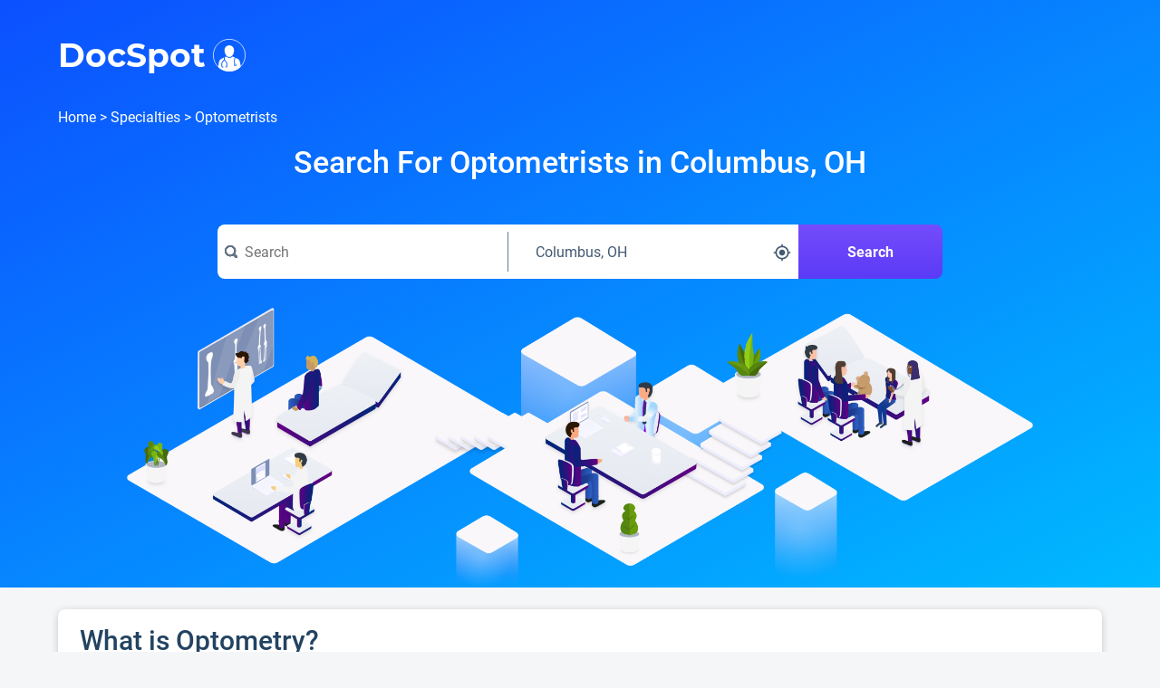

--- FILE ---
content_type: text/html;charset=UTF-8
request_url: https://docspot.com/specialties/optometrists
body_size: 156353
content:
<!DOCTYPE html>
<html lang='en'>
  <head>
    <script nonce="TPlBBgPgtuFPBJCRrnDqAw==" async src="https://www.googletagmanager.com/gtag/js?id=G-FZZNMM7704"></script>
      <script nonce="TPlBBgPgtuFPBJCRrnDqAw==">
        window.dataLayer = window.dataLayer || [];
        function gtag(){dataLayer.push(arguments);}
        gtag('js', new Date());

        gtag('config', 'G-FZZNMM7704');
      </script>
    <meta charset='UTF-8'>
    <meta name='viewport' content='width=device-width, initial-scale=1.0'>
    <link nonce="TPlBBgPgtuFPBJCRrnDqAw==" rel="apple-touch-icon" sizes="180x180" href="/resources/image/apple-touch-icon.png">
    <link nonce="TPlBBgPgtuFPBJCRrnDqAw==" rel="icon" type="image/png" sizes="32x32" href="/resources/image/favicon-32x32.png">
    <link nonce="TPlBBgPgtuFPBJCRrnDqAw==" rel="icon" type="image/png" sizes="16x16" href="/resources/image/favicon-16x16.png">
    <link nonce="TPlBBgPgtuFPBJCRrnDqAw==" rel="manifest" href="/resources/image/site.webmanifest">
    <link nonce="TPlBBgPgtuFPBJCRrnDqAw==" rel="mask-icon" href="/resources/image/safari-pinned-tab.svg" color="#1070ca">
    <link nonce="TPlBBgPgtuFPBJCRrnDqAw==" rel="shortcut icon" href="/resources/image/favicon.ico">
    <meta name="msapplication-TileColor" content="#1070ca">
    <meta name="msapplication-config" content="/resources/image/browserconfig.xml">
    <meta name="theme-color" content="#1070ca">
    <title>
      
        Find Optometrists Near Me | DocSpot
      </title>
    <link nonce="TPlBBgPgtuFPBJCRrnDqAw==" rel='stylesheet' href='/resources/min/css/style.css?v=20251203'>
      <link nonce="TPlBBgPgtuFPBJCRrnDqAw==" rel='stylesheet' href='/resources/min/css/homepage.css?v=20251203'>
    <link nonce="TPlBBgPgtuFPBJCRrnDqAw==" rel="stylesheet" href="/resources/min/css/results.css?v=20251203">
    <link nonce="TPlBBgPgtuFPBJCRrnDqAw==" rel="stylesheet" href="/resources/min/css/sitemap.css?v=20251203">
    <link nonce="TPlBBgPgtuFPBJCRrnDqAw==" rel="stylesheet" href="/resources/min/css/content.css?v=20251203">
    <meta name="description" content="Find optometrists in Columbus, OH on DocSpot - See reviews, procedure data, accepted insurances, education, and more for Columbus, OH optometrists.">
      <script nonce="TPlBBgPgtuFPBJCRrnDqAw==">
      var gWindowWidth = window.innerWidth || document.documentElement.clientWidth || document.body.clientWidth;
    </script>
    <script nonce="TPlBBgPgtuFPBJCRrnDqAw==" type="application/ld+json">
        {"@context":"https://schema.org",
          "@type":"MedicalWebPage",
          "specialty":"Optometrists",
          "about": "How to find the best optometrists",
          "headline":"Optometrists"}
      </script>
    </head>
  <body>
    <svg xmlns="http://www.w3.org/2000/svg" width='0' height='0'>
  <style>
    .boldSmall { font: bold 12px serif; }
  </style>
  <symbol id="arrow-left" viewBox="0 0 16 12">
    <path d="M13.9951 5H4.41512L7.70512 1.71C7.88512 1.53 7.99512 1.28 7.99512 1C7.99512 0.45 7.54512 0 6.99512 0C6.71512 0 6.46512 0.11 6.28512 0.29L1.28512 5.29C1.10512 5.48 0.995117 5.73 0.995117 6C0.995117 6.27 1.10512 6.53 1.28512 6.71L6.28512 11.71C6.46512 11.89 6.71512 12 6.99512 12C7.54512 12 7.99512 11.55 7.99512 11C7.99512 10.72 7.88512 10.47 7.70512 10.29L4.41512 7H14.0051C14.5551 7 15.0051 6.55 15.0051 6C15.0051 5.45 14.5451 5 13.9951 5Z" />
  </symbol>

  <symbol id="arrow-right" viewBox="0 0 16 12">
    <path d="M14.7051 5.3L9.70512 0.3C9.52512 0.11 9.27512 0 8.99512 0C8.44512 0 7.99512 0.45 7.99512 1C7.99512 1.28 8.10512 1.53 8.28512 1.71L11.5751 5H1.99512C1.44512 5 0.995117 5.45 0.995117 6C0.995117 6.55 1.44512 7 1.99512 7H11.5851L8.29512 10.29C8.11512 10.47 8.00512 10.72 8.00512 11C8.00512 11.55 8.45512 12 9.00512 12C9.28512 12 9.53512 11.89 9.71512 11.71L14.7151 6.71C14.8951 6.53 15.0051 6.28 15.0051 6C15.0051 5.72 14.8851 5.48 14.7051 5.3Z" />
  </symbol>

  <symbol id='check' viewBox="0 0 14 10">
    <path d="M13 0C12.72 0 12.47 0.11 12.29 0.29L5 7.59L1.71 4.29C1.53 4.11 1.28 4 1 4C0.45 4 0 4.45 0 5C0 5.28 0.11 5.53 0.29 5.71L4.29 9.71C4.47 9.89 4.72 10 5 10C5.28 10 5.53 9.89 5.71 9.71L13.71 1.71C13.89 1.53 14 1.28 14 1C14 0.45 13.55 0 13 0Z" />
  </symbol>

  <symbol id="reorder" viewBox="0 0 209.21 209.21">
    <defs><style>.cls-2{fill:#fff;}</style></defs>
    <g id="Layer_2" data-name="Layer 2"><g id="reorder_3" data-name="reorder 3"><path class="cls-1" d="M104.6,0A104.61,104.61,0,1,0,209.21,104.6,104.6,104.6,0,0,0,104.6,0Z"/><path class="cls-2" d="M104.71,46.34,86.08,28.93v8.41C50.36,37.34,21.29,63,21.29,94.57S50.36,151.8,86.08,151.8V135.66c-26.57,0-48.18-18.43-48.18-41.09S59.51,53.48,86.08,53.48V63.75Z"/><path class="cls-2" d="M178.39,152.67H100.27a9.53,9.53,0,0,1,0-19h78.12a9.53,9.53,0,0,1,0,19Z"/><path class="cls-2" d="M178.39,120.13H100.27a9.53,9.53,0,0,1,0-19h78.12a9.53,9.53,0,0,1,0,19Z"/><rect class="cls-2" x="90.75" y="68.53" width="97.17" height="19.05" rx="9.53"/></g></g>
  </symbol>

  <symbol id="calendar" viewBox="0 0 509 475">
    <path d="M 380.35,90.82 C 380.35,90.82 400.04,90.82 400.04,90.82 405.24,90.82 409.44,86.62 409.44,81.42 409.44,81.42 409.44,44.91 409.44,44.91 409.44,44.91 409.44,17.10 409.44,17.10 409.44,11.90 405.24,7.70 400.04,7.70 400.04,7.70 380.35,7.70 380.35,7.70 375.15,7.70 370.95,11.90 370.95,17.10 370.95,17.10 370.95,44.91 370.95,44.91 370.95,44.91 370.95,81.32 370.95,81.32 370.85,86.52 375.15,90.82 380.35,90.82 380.35,90.82 380.35,90.82 380.35,90.82 Z M 109.46,90.82 C 109.46,90.82 129.15,90.82 129.15,90.82 134.35,90.82 138.55,86.62 138.55,81.42 138.55,81.42 138.55,44.91 138.55,44.91 138.55,44.91 138.55,17.10 138.55,17.10 138.55,11.90 134.35,7.70 129.15,7.70 129.15,7.70 109.46,7.70 109.46,7.70 104.26,7.70 100.06,11.90 100.06,17.10 100.06,17.10 100.06,44.91 100.06,44.91 100.06,44.91 100.06,81.32 100.06,81.32 100.06,86.52 104.36,90.82 109.46,90.82 109.46,90.82 109.46,90.82 109.46,90.82 Z M 396.74,328.37 C 396.74,328.37 458.82,328.37 458.82,328.37 458.82,328.37 458.82,390.48 458.82,390.48 458.82,390.48 396.74,390.48 396.74,390.48 396.74,390.48 396.74,328.37 396.74,328.37 Z M 309.88,328.37 C 309.88,328.37 371.95,328.37 371.95,328.37 371.95,328.37 371.95,390.48 371.95,390.48 371.95,390.48 309.88,390.48 309.88,390.48 309.88,390.48 309.88,328.37 309.88,328.37 Z M 222.91,328.37 C 222.91,328.37 284.99,328.37 284.99,328.37 284.99,328.37 284.99,390.48 284.99,390.48 284.99,390.48 222.91,390.48 222.91,390.48 222.91,390.48 222.91,328.37 222.91,328.37 Z M 135.95,328.37 C 135.95,328.37 198.02,328.37 198.02,328.37 198.02,328.37 198.02,390.48 198.02,390.48 198.02,390.48 135.95,390.48 135.95,390.48 135.95,390.48 135.95,328.37 135.95,328.37 Z M 48.98,328.37 C 48.98,328.37 111.06,328.37 111.06,328.37 111.06,328.37 111.06,390.48 111.06,390.48 111.06,390.48 48.98,390.48 48.98,390.48 48.98,390.48 48.98,328.37 48.98,328.37 Z M 396.74,250.35 C 396.74,250.35 458.82,250.35 458.82,250.35 458.82,250.35 458.82,312.47 458.82,312.47 458.82,312.47 396.74,312.47 396.74,312.47 396.74,312.47 396.74,250.35 396.74,250.35 Z M 309.88,250.35 C 309.88,250.35 371.95,250.35 371.95,250.35 371.95,250.35 371.95,312.47 371.95,312.47 371.95,312.47 309.88,312.47 309.88,312.47 309.88,312.47 309.88,250.35 309.88,250.35 Z M 222.91,250.35 C 222.91,250.35 284.99,250.35 284.99,250.35 284.99,250.35 284.99,312.47 284.99,312.47 284.99,312.47 222.91,312.47 222.91,312.47 222.91,312.47 222.91,250.35 222.91,250.35 Z M 135.95,250.35 C 135.95,250.35 198.02,250.35 198.02,250.35 198.02,250.35 198.02,312.47 198.02,312.47 198.02,312.47 135.95,312.47 135.95,312.47 135.95,312.47 135.95,250.35 135.95,250.35 Z M 48.98,250.35 C 48.98,250.35 111.06,250.35 111.06,250.35 111.06,250.35 111.06,312.47 111.06,312.47 111.06,312.47 48.98,312.47 48.98,312.47 48.98,312.47 48.98,250.35 48.98,250.35 Z M 396.74,172.44 C 396.74,172.44 458.82,172.44 458.82,172.44 458.82,172.44 458.82,234.55 458.82,234.55 458.82,234.55 396.74,234.55 396.74,234.55 396.74,234.55 396.74,172.44 396.74,172.44 Z M 309.88,172.44 C 309.88,172.44 371.95,172.44 371.95,172.44 371.95,172.44 371.95,234.55 371.95,234.55 371.95,234.55 309.88,234.55 309.88,234.55 309.88,234.55 309.88,172.44 309.88,172.44 Z M 222.91,172.44 C 222.91,172.44 284.99,172.44 284.99,172.44 284.99,172.44 284.99,234.55 284.99,234.55 284.99,234.55 222.91,234.55 222.91,234.55 222.91,234.55 222.91,172.44 222.91,172.44 Z M 135.95,172.44 C 135.95,172.44 198.02,172.44 198.02,172.44 198.02,172.44 198.02,234.55 198.02,234.55 198.02,234.55 135.95,234.55 135.95,234.55 135.95,234.55 135.95,172.44 135.95,172.44 Z M 48.98,172.44 C 48.98,172.44 111.06,172.44 111.06,172.44 111.06,172.44 111.06,234.55 111.06,234.55 111.06,234.55 48.98,234.55 48.98,234.55 48.98,234.55 48.98,172.44 48.98,172.44 Z M 448.32,37.81 C 448.32,37.81 414.84,37.81 414.84,37.81 414.84,37.81 414.84,84.22 414.84,84.22 414.84,90.82 409.44,96.22 402.84,96.22 402.84,96.22 377.85,96.22 377.85,96.22 371.25,96.22 365.86,90.82 365.86,84.22 365.86,84.22 365.86,37.81 365.86,37.81 365.86,37.81 143.54,37.81 143.54,37.81 143.54,37.81 143.54,84.22 143.54,84.22 143.54,90.82 138.15,96.22 131.55,96.22 131.55,96.22 106.56,96.22 106.56,96.22 99.96,96.22 94.56,90.82 94.56,84.22 94.56,84.22 94.56,37.81 94.56,37.81 94.56,37.81 61.38,37.81 61.38,37.81 33.69,37.81 11.00,60.51 11.00,88.22 11.00,88.22 11.00,415.19 11.00,415.19 11.00,442.89 33.69,465.60 61.38,465.60 61.38,465.60 448.32,465.60 448.32,465.60 476.01,465.60 498.70,442.89 498.70,415.19 498.70,415.19 498.70,88.22 498.70,88.22 498.70,60.51 476.01,37.81 448.32,37.81 448.32,37.81 448.32,37.81 448.32,37.81 Z M 482.61,415.89 C 482.61,435.69 466.42,451.90 446.62,451.90 446.62,451.90 63.08,451.90 63.08,451.90 43.28,451.90 27.09,435.69 27.09,415.89 27.09,415.89 27.09,158.43 27.09,158.43 27.09,138.63 43.28,122.43 63.08,122.43 63.08,122.43 446.62,122.43 446.62,122.43 466.42,122.43 482.61,138.63 482.61,158.43 482.61,158.43 482.61,415.89 482.61,415.89 Z" />
  </symbol>

  <symbol id="caret-down" viewBox="0 0 8 6">
    <path d="M8 1C8 0.72 7.78 0.5 7.5 0.5H0.5C0.22 0.5 0 0.72 0 1C0 1.13 0.05 1.24 0.13 1.33L3.63 5.33C3.72 5.43 3.85 5.5 4 5.5C4.15 5.5 4.28 5.43 4.37 5.33L7.87 1.33C7.95 1.24 8 1.13 8 1Z" />
  </symbol>

  <symbol id="caret-right" viewBox="0 0 6 8">
    <path d="M5.5 4C5.5 3.85 5.43 3.72 5.33 3.63L1.33 0.13C1.24 0.05 1.13 0 1 0C0.72 0 0.5 0.22 0.5 0.5V7.5C0.5 7.78 0.72 8 1 8C1.13 8 1.24 7.95 1.33 7.87L5.33 4.37C5.43 4.28 5.5 4.15 5.5 4Z" />
  </symbol>

  <symbol id="caret-up" viewBox="0 0 8 6">
    <path d="M7.87 4.67C7.87 4.67 7.88 4.67 7.87 4.67L4.37 0.67C4.28 0.57 4.15 0.5 4 0.5C3.85 0.5 3.72 0.57 3.63 0.67L0.13 4.67C0.05 4.76 0 4.87 0 5C0 5.28 0.22 5.5 0.5 5.5H7.5C7.78 5.5 8 5.28 8 5C8 4.87 7.95 4.76 7.87 4.67Z" />
  </symbol>

  <symbol id="chevron-down" viewBox="0 0 10 6">
    <path d="M9 0C8.72 0 8.47 0.11 8.29 0.29L5 3.59L1.71 0.29C1.53 0.11 1.28 0 1 0C0.45 0 0 0.45 0 1C0 1.28 0.11 1.53 0.29 1.71L4.29 5.71C4.47 5.89 4.72 6 5 6C5.28 6 5.53 5.89 5.71 5.71L9.71 1.71C9.89 1.53 10 1.28 10 1C10 0.45 9.55 0 9 0Z" />
  </symbol>

  <symbol id="chevron-left" viewBox="0 0 6 10">
    <path d="M2.41 5L5.7 1.71C5.89 1.53 6 1.28 6 1C6 0.45 5.55 0 5 0C4.72 0 4.47 0.11 4.29 0.29L0.29 4.29C0.11 4.47 0 4.72 0 5C0 5.28 0.11 5.53 0.29 5.71L4.29 9.71C4.47 9.89 4.72 10 5 10C5.55 10 6 9.55 6 9C6 8.72 5.89 8.47 5.71 8.29L2.41 5Z" />
  </symbol>

  <symbol id="chevron-right" viewBox="0 0 6 10">
    <path d="M5.71 4.29L1.71 0.29C1.53 0.11 1.28 0 1 0C0.45 0 0 0.45 0 1C0 1.28 0.11 1.53 0.29 1.71L3.59 5L0.3 8.29C0.11 8.47 0 8.72 0 9C0 9.55 0.45 10 1 10C1.28 10 1.53 9.89 1.71 9.71L5.71 5.71C5.89 5.53 6 5.28 6 5C6 4.72 5.89 4.47 5.71 4.29Z" />
  </symbol>

  <symbol id="chevron-up" viewBox="0 0 10 6">
    <path d="M9.71 4.29L5.71 0.29C5.53 0.11 5.28 0 5 0C4.72 0 4.47 0.11 4.29 0.29L0.29 4.29C0.11 4.47 0 4.72 0 5C0 5.55 0.45 6 1 6C1.28 6 1.53 5.89 1.71 5.71L5 2.41L8.29 5.7C8.47 5.89 8.72 6 9 6C9.55 6 10 5.55 10 5C10 4.72 9.89 4.47 9.71 4.29Z" />
  </symbol>

  <symbol id="full-star" viewBox="0 0 20 20">
    <path d="M9.99963 15.856L3.80763 19.6L5.46362 12.568L0.015625 7.84L7.19163 7.216L9.99963 0.615997L12.8076 7.216L19.9836 7.84L14.5596 12.568L16.1916 19.6L9.99963 15.856Z" />
  </symbol>

  <symbol id="exclamation" viewBox="0 0 16 16">
    <path fill="#444" d="M8 0c-4.4 0-8 3.6-8 8s3.6 8 8 8 8-3.6 8-8-3.6-8-8-8zM9 13h-2v-2h2v2zM9 10h-2v-7h2v7z"/>
  </symbol>

  <symbol id="new" viewBox="0 0 48 48">
    <g id="Layer_3" data-name="Layer 3">
      <g id="invisible_box" data-name="invisible box">
        <rect width="48" height="48" fill="none"/>
      </g>
      <g id="Q3_icons" data-name="Q3 icons">
        <path d="M42.3,24l3.4-5.1a2,2,0,0,0,.2-1.7A1.8,1.8,0,0,0,44.7,16l-5.9-2.4-.5-5.9a2.1,2.1,0,0,0-.7-1.5,2,2,0,0,0-1.7-.3L29.6,7.2,25.5,2.6a2.2,2.2,0,0,0-3,0L18.4,7.2,12.1,5.9a2,2,0,0,0-1.7.3,2.1,2.1,0,0,0-.7,1.5l-.5,5.9L3.3,16a1.8,1.8,0,0,0-1.2,1.2,2,2,0,0,0,.2,1.7L5.7,24,2.3,29.1a2,2,0,0,0,1,2.9l5.9,2.4.5,5.9a2.1,2.1,0,0,0,.7,1.5,2,2,0,0,0,1.7.3l6.3-1.3,4.1,4.5a2,2,0,0,0,3,0l4.1-4.5,6.3,1.3a2,2,0,0,0,1.7-.3,2.1,2.1,0,0,0,.7-1.5l.5-5.9L44.7,32a2,2,0,0,0,1-2.9ZM18,31.1l-4.2-3.2L12.7,27h-.1l.6,1.4,1.7,4-2.1.8L9.3,24.6l2.1-.8L15.7,27l1.1.9h0a11.8,11.8,0,0,0-.6-1.3l-1.6-4.1,2.1-.9,3.5,8.6Zm3.3-1.3-3.5-8.7,6.6-2.6.7,1.8L20.7,22l.6,1.6L25.1,22l.7,1.7L22,25.2l.7,1.9,4.5-1.8.7,1.8Zm13.9-5.7-2.6-3.7-.9-1.5h-.1a14.7,14.7,0,0,1,.4,1.7l.8,4.5-2.1.9-5.9-7.7,2.2-.9,2.3,3.3,1.3,2h0a22.4,22.4,0,0,1-.4-2.3l-.7-4,2-.8L33.8,19,35,20.9h0s-.2-1.4-.4-2.4L34,14.6l2.1-.9,1.2,9.6Z"/>
      </g>
    </g>
  </symbol>
  
  <symbol id="empty-star" viewBox="0 0 20 20">
    <path fill="currentColor" d="M9.99963 15.856L3.80763 19.6L5.46362 12.568L0.015625 7.84L7.19163 7.216L9.99963 0.615997L12.8076 7.216L19.9836 7.84L14.5596 12.568L16.1916 19.6L9.99963 15.856Z" />
  </symbol>
  
  <symbol id="half-star" viewBox="0 0 20 20">
    <path fill="currentColor" d="M9.99963 15.856L3.80763 19.6L5.46362 12.568L0.015625 7.84L7.19163 7.216L9.99963 0.615997L12.8076 7.216L19.9836 7.84L14.5596 12.568L16.1916 19.6L9.99963 15.856Z" />
    <path d="M9.99963 15.856L3.80763 19.6L5.46362 12.568L0.015625 7.84L7.19163 7.216L9.99963 0.615997V15.856Z" />
  </symbol>

  <symbol id="filter-list" viewBox="0 0 16 14">
    <path fill-rule="evenodd" clip-rule="evenodd" d="M11 0C11.55 0 12 0.45 12 1C12 1.28 11.89 1.53 11.71 1.7L8 5.41V9C8 9.28 7.89 9.53 7.71 9.71L5.71 11.71C5.53 11.89 5.28 12 5 12C4.45 12 4 11.55 4 11V5.41L0.29 1.71C0.11 1.53 0 1.28 0 1C0 0.45 0.45 0 1 0H11ZM10 8C9.45 8 9 7.55 9 7C9 6.45 9.45 6 10 6H15C15.55 6 16 6.45 16 7C16 7.55 15.55 8 15 8H10ZM15 9H10C9.45 9 9 9.45 9 10C9 10.55 9.45 11 10 11H15C15.55 11 16 10.55 16 10C16 9.45 15.55 9 15 9ZM10 12H15C15.55 12 16 12.45 16 13C16 13.55 15.55 14 15 14H10C9.45 14 9 13.55 9 13C9 12.45 9.45 12 10 12Z" />
  </symbol>

  <mask id="map-marker-mask" maskUnits="userSpaceOnUse" x="2" y="0" width="12" height="16">
    <path fill-rule="evenodd" clip-rule="evenodd" d="M2.49023 5.33C2.49023 2.39 4.96023 0 8.00023 0C11.0402 0 13.5002 2.39 13.5102 5.33C13.5102 8.28 8.00023 16 8.00023 16C8.00023 16 2.49023 8.28 2.49023 5.33ZM5.50023 5.5C5.50023 6.88 6.62023 8 8.00023 8C9.38023 8 10.5002 6.88 10.5002 5.5C10.5002 4.12 9.38023 3 8.00023 3C6.62023 3 5.50023 4.12 5.50023 5.5Z" fill="white"/>
  </mask>
  <symbol id="map-marker" viewBox="0 0 16 16">
    <path fill-rule="evenodd" clip-rule="evenodd" d="M2.49023 5.33C2.49023 2.39 4.96023 0 8.00023 0C11.0402 0 13.5002 2.39 13.5102 5.33C13.5102 8.28 8.00023 16 8.00023 16C8.00023 16 2.49023 8.28 2.49023 5.33ZM5.50023 5.5C5.50023 6.88 6.62023 8 8.00023 8C9.38023 8 10.5002 6.88 10.5002 5.5C10.5002 4.12 9.38023 3 8.00023 3C6.62023 3 5.50023 4.12 5.50023 5.5Z" fill="black"/>
    <g mask="url(#map-marker-mask)">
      <rect width="16" height="16" />
    </g>
  </symbol>

  <symbol id="shadow-ban" viewBox="0 0 36 36">
    <path d="M18.37,11.17A6.79,6.79,0,0,0,16,11.6l8.8,8.8A6.78,6.78,0,0,0,25.23,18,6.86,6.86,0,0,0,18.37,11.17Z" class="clr-i-solid clr-i-solid-path-1"></path><path d="M34.29,17.53c-3.37-6.23-9.28-10-15.82-10a16.82,16.82,0,0,0-5.24.85L14.84,10a14.78,14.78,0,0,1,3.63-.47c5.63,0,10.75,3.14,13.8,8.43a17.75,17.75,0,0,1-4.37,5.1l1.42,1.42a19.93,19.93,0,0,0,5-6l.26-.48Z" class="clr-i-solid clr-i-solid-path-2"></path><path d="M4.87,5.78l4.46,4.46a19.52,19.52,0,0,0-6.69,7.29L2.38,18l.26.48c3.37,6.23,9.28,10,15.82,10a16.93,16.93,0,0,0,7.37-1.69l5,5,1.75-1.5-26-26Zm8.3,8.3a6.85,6.85,0,0,0,9.55,9.55l1.6,1.6a14.91,14.91,0,0,1-5.86,1.2c-5.63,0-10.75-3.14-13.8-8.43a17.29,17.29,0,0,1,6.12-6.3Z" class="clr-i-solid clr-i-solid-path-3"></path>
    <rect x="0" y="0" width="36" height="36" fill-opacity="0"/>
  </symbol>

  <symbol id="map-icon" viewBox="0 0 16 16">
    <path fill-rule="evenodd" clip-rule="evenodd" d="M11.06 0.17L15.55 3.17C15.82 3.35 16 3.65 16 4V15C16 15.55 15.55 16 15 16C14.79 16 14.6 15.94 14.44 15.83L10.47 13.18L6.01 15.85C5.86 15.94 5.69 16 5.5 16C5.29 16 5.1 15.94 4.94 15.83L0.45 12.83C0.18 12.65 0 12.35 0 12V1C0 0.45 0.45 0 1 0C1.21 0 1.4 0.06 1.56 0.17L5.53 2.82L9.99 0.15C10.14 0.06 10.31 0 10.5 0C10.71 0 10.9 0.06 11.06 0.17ZM2 11.46L5 13.46V4.86C4.98 4.85 4.96 4.84 4.94 4.82L2 2.86V11.46ZM10 11.14C10 11.14 9.99 11.14 9.99 11.15L6 13.53V4.86C6 4.86 6.01 4.86 6.01 4.85L10 2.47V11.14ZM11.06 11.17L14 13.13H14.01V4.54L11.01 2.54V11.14C11.02 11.15 11.04 11.16 11.06 11.17Z" />
  </symbol>

  <mask id="menu-mask" maskUnits="userSpaceOnUse" x="0" y="2" width="16" height="12">
    <path fill-rule="evenodd" clip-rule="evenodd" d="M1 4H15C15.55 4 16 3.55 16 3C16 2.45 15.55 2 15 2H1C0.45 2 0 2.45 0 3C0 3.55 0.45 4 1 4ZM15 12H1C0.45 12 0 12.45 0 13C0 13.55 0.45 14 1 14H15C15.55 14 16 13.55 16 13C16 12.45 15.55 12 15 12ZM1 7H15C15.55 7 16 7.45 16 8C16 8.55 15.55 9 15 9H1C0.45 9 0 8.55 0 8C0 7.45 0.45 7 1 7Z" fill="white"/>
  </mask>
  <symbol id="menu" viewBox="0 0 16 16">
    <path fill-rule="evenodd" clip-rule="evenodd" d="M1 4H15C15.55 4 16 3.55 16 3C16 2.45 15.55 2 15 2H1C0.45 2 0 2.45 0 3C0 3.55 0.45 4 1 4ZM15 12H1C0.45 12 0 12.45 0 13C0 13.55 0.45 14 1 14H15C15.55 14 16 13.55 16 13C16 12.45 15.55 12 15 12ZM1 7H15C15.55 7 16 7.45 16 8C16 8.55 15.55 9 15 9H1C0.45 9 0 8.55 0 8C0 7.45 0.45 7 1 7Z" fill="black"/>
    <g mask="url(#menu-mask)">
      <rect width="16" height="16" />
    </g>
  </symbol>

  <mask id="search-mask" maskUnits="userSpaceOnUse" x="0" y="0" width="16" height="16">
    <path fill-rule="evenodd" clip-rule="evenodd" d="M12.8868 10.7572L15.5552 13.4355C15.825 13.7053 15.9949 14.0851 15.9949 14.4948C15.9949 15.3243 15.3253 15.9939 14.4958 15.9939C14.0861 15.9939 13.7063 15.824 13.4365 15.5542L10.7582 12.8859C9.67884 13.5754 8.38964 13.9952 7.00051 13.9952C3.13293 13.9952 0.00488281 10.8671 0.00488281 6.99953C0.00488281 3.13195 3.13293 0.00390625 7.00051 0.00390625C10.8681 0.00390625 13.9961 3.13195 13.9961 6.99953C13.9961 8.37867 13.5864 9.66787 12.8868 10.7572ZM2.00363 6.99953C2.00363 9.75781 4.24223 11.9964 7.00051 11.9964C9.75879 11.9964 11.9974 9.75781 11.9974 6.99953C11.9974 4.24126 9.75879 2.00266 7.00051 2.00266C4.24223 2.00266 2.00363 4.24126 2.00363 6.99953Z" fill="white"/>
  </mask>
  <symbol id="search" viewBox="0 0 16 16">
    <path fill-rule="evenodd" clip-rule="evenodd" d="M12.8868 10.7572L15.5552 13.4355C15.825 13.7053 15.9949 14.0851 15.9949 14.4948C15.9949 15.3243 15.3253 15.9939 14.4958 15.9939C14.0861 15.9939 13.7063 15.824 13.4365 15.5542L10.7582 12.8859C9.67884 13.5754 8.38964 13.9952 7.00051 13.9952C3.13293 13.9952 0.00488281 10.8671 0.00488281 6.99953C0.00488281 3.13195 3.13293 0.00390625 7.00051 0.00390625C10.8681 0.00390625 13.9961 3.13195 13.9961 6.99953C13.9961 8.37867 13.5864 9.66787 12.8868 10.7572ZM2.00363 6.99953C2.00363 9.75781 4.24223 11.9964 7.00051 11.9964C9.75879 11.9964 11.9974 9.75781 11.9974 6.99953C11.9974 4.24126 9.75879 2.00266 7.00051 2.00266C4.24223 2.00266 2.00363 4.24126 2.00363 6.99953Z" fill="black"/>
    <g mask="url(#search-mask)">
      <rect width="16" height="16" fill="#66788A"/>
    </g>
  </symbol>

  <symbol id="small-cross" viewBox="0 0 8 8">
    <path d="M5.41 4L7.7 1.71C7.89 1.53 8 1.28 8 1C8 0.45 7.55 0 7 0C6.72 0 6.47 0.11 6.29 0.29L4 2.59L1.71 0.29C1.53 0.11 1.28 0 1 0C0.45 0 0 0.45 0 1C0 1.28 0.11 1.53 0.29 1.71L2.59 4L0.3 6.29C0.11 6.47 0 6.72 0 7C0 7.55 0.45 8 1 8C1.28 8 1.53 7.89 1.71 7.71L4 5.41L6.29 7.7C6.47 7.89 6.72 8 7 8C7.55 8 8 7.55 8 7C8 6.72 7.89 6.47 7.71 6.29L5.41 4Z" />
  </symbol>

  <symbol id='office' viewBox="0 0 16 16">
    <path fill-rule="evenodd" clip-rule="evenodd" d="M15 5H12V1C12 0.45 11.55 0 11 0H1C0.45 0 0 0.45 0 1V15C0 15.55 0.45 16 1 16H4V12H8V16H15C15.55 16 16 15.55 16 15V6C16 5.45 15.55 5 15 5ZM5 10H2V7H5V10ZM2 5H5V2H2V5ZM10 10H7V7H10V10ZM7 5H10V2H7V5ZM14 14H12V12H14V14ZM12 10H14V7H12V10Z" />
  </symbol>

  <symbol id='phone' viewBox="0 0 16 16">
    <path d="M15.9078 12.4099C15.8478 12.35 12.5384 10.4104 12.4284 10.3604C12.3184 10.3104 12.2084 10.2804 12.1085 10.2804C11.9585 10.2804 11.7685 10.3904 11.5385 10.6004C11.3086 10.8203 10.5987 11.7901 10.3887 12C10.1788 12.22 10.0088 12.32 9.86882 12.32C9.79883 12.32 9.71884 12.3 9.61886 12.26C9.51888 12.22 8.45905 11.6801 6.25941 9.74056C4.05977 7.81101 3.76982 6.54131 3.75982 6.19139C3.75982 6.05142 3.8698 5.88146 4.07977 5.67151C4.29973 5.46156 4.5297 5.26161 4.77965 5.07165C5.02961 4.8817 5.26957 4.67175 5.47954 4.4518C5.6995 4.22185 5.79949 4.0319 5.79949 3.88193C5.79949 3.77196 5.76949 3.67198 5.7195 3.56201C5.66951 3.46203 3.66984 0.152805 3.59985 0.0828209C3.44987 -0.0671441 2.85997 0.00283958 2.56002 0.162802C0.17041 1.4625 -0.0195589 3.20209 0.0104362 3.89193C0.0504297 4.60176 0.500356 8.35089 4.16975 11.8401C8.72901 16.1691 11.8985 15.9991 12.1085 15.9991C12.7983 15.9991 14.928 15.6192 15.8278 13.4497C15.9578 13.1298 16.0778 12.5799 15.9078 12.4099Z" />
  </symbol>

  <symbol id='health-icon' viewBox="0 0 10 10">
    <path d="M9 3H7V1C7 0.45 6.55 0 6 0H4C3.45 0 3 0.45 3 1V3H1C0.45 3 0 3.45 0 4V6C0 6.55 0.45 7 1 7H3V9C3 9.55 3.45 10 4 10H6C6.55 10 7 9.55 7 9V7H9C9.55 7 10 6.55 10 6V4C10 3.44 9.55 3 9 3Z" />
  </symbol>

  <symbol id="cross" viewBox="0 0 8 8">
    <path d="M5.0575 4L7.525 1.5325C7.6675 1.3975 7.75 1.21 7.75 1C7.75 0.5875 7.4125 0.25 7 0.25C6.79 0.25 6.6025 0.3325 6.4675 0.4675L4 2.9425L1.5325 0.4675C1.3975 0.3325 1.21 0.25 1 0.25C0.5875 0.25 0.25 0.5875 0.25 1C0.25 1.21 0.3325 1.3975 0.4675 1.5325L2.9425 4L0.475 6.4675C0.3325 6.6025 0.25 6.79 0.25 7C0.25 7.4125 0.5875 7.75 1 7.75C1.21 7.75 1.3975 7.6675 1.5325 7.5325L4 5.0575L6.4675 7.525C6.6025 7.6675 6.79 7.75 7 7.75C7.4125 7.75 7.75 7.4125 7.75 7C7.75 6.79 7.6675 6.6025 7.5325 6.4675L5.0575 4Z" />
  </symbol>

  <symbol id='thin-cross' viewBox="0 0 8 8">
    <path d="M4.88125 4L6.9375 1.94375C7.05625 1.83125 7.125 1.675 7.125 1.5C7.125 1.15625 6.84375 0.875 6.5 0.875C6.325 0.875 6.16875 0.94375 6.05625 1.05625L4 3.11875L1.94375 1.05625C1.83125 0.94375 1.675 0.875 1.5 0.875C1.15625 0.875 0.875 1.15625 0.875 1.5C0.875 1.675 0.94375 1.83125 1.05625 1.94375L3.11875 4L1.0625 6.05625C0.94375 6.16875 0.875 6.325 0.875 6.5C0.875 6.84375 1.15625 7.125 1.5 7.125C1.675 7.125 1.83125 7.05625 1.94375 6.94375L4 4.88125L6.05625 6.9375C6.16875 7.05625 6.325 7.125 6.5 7.125C6.84375 7.125 7.125 6.84375 7.125 6.5C7.125 6.325 7.05625 6.16875 6.94375 6.05625L4.88125 4Z" />
  </symbol>

  <symbol id="comment" viewBox="0 0 16 16">
    <path fill-rule="evenodd" clip-rule="evenodd" d="M1.5 0.5H14.5C15.05 0.5 15.5 0.95 15.5 1.5V10.5C15.5 11.05 15.05 11.5 14.5 11.5H8.91L5.21 15.21C5.03 15.39 4.78 15.5 4.5 15.5C3.95 15.5 3.5 15.05 3.5 14.5V11.5H1.5C0.95 11.5 0.5 11.05 0.5 10.5V1.5C0.5 0.95 0.95 0.5 1.5 0.5ZM2.5 6C2.5 6.83 3.17 7.5 4 7.5C4.83 7.5 5.5 6.83 5.5 6C5.5 5.17 4.83 4.5 4 4.5C3.17 4.5 2.5 5.17 2.5 6ZM8 7.5C7.17 7.5 6.5 6.83 6.5 6C6.5 5.17 7.17 4.5 8 4.5C8.83 4.5 9.5 5.17 9.5 6C9.5 6.83 8.83 7.5 8 7.5ZM10.5 6C10.5 6.83 11.17 7.5 12 7.5C12.83 7.5 13.5 6.83 13.5 6C13.5 5.17 12.83 4.5 12 4.5C11.17 4.5 10.5 5.17 10.5 6Z" />
  </symbol>

  <symbol id="globe" viewBox="0 0 16 16">
    <path fill-rule="evenodd" clip-rule="evenodd" d="M8 0C3.58 0 0 3.58 0 8C0 12.42 3.58 16 8 16C12.42 16 16 12.42 16 8C16 3.58 12.42 0 8 0ZM6.18 3.85C6.25 3.78 6.25 3.66 6.18 3.59L5.68 3.09C5.61 3.02 5.49 3.02 5.42 3.09C5.35 3.16 5.35 3.28 5.42 3.35L5.92 3.85C5.99 3.92 6.11 3.92 6.18 3.85ZM8.73 3.9H8.51C8.45 3.9 8.4 3.89 8.39 3.83C8.39 3.77 8.45 3.76 8.51 3.76H8.73C8.8 3.76 8.85 3.77 8.85 3.83C8.85 3.89 8.79 3.9 8.73 3.9ZM4.04 8.29C4.04 8.04 4.19 7.83 4.45 7.83V7.84H5.14L6.72 9.44C6.73 9.44 6.72 9.45 6.72 9.45V10.04C6.72 10.3 6.55 10.5 6.29 10.5H6.15V10.8C6.15 11.06 5.97 11.2 5.71 11.2H5.72V12.27C5.72 12.52 5.48 12.72 5.23 12.72C4.98 12.72 4.74 12.52 4.74 12.27V10.5H4.45C4.2 10.5 4.04 10.3 4.04 10.04V8.29ZM9.38 4.62C9.38 4.68 9.31 4.74 9.24 4.74C9.17 4.74 9.1 4.69 9.1 4.62V4.31C9.1 4.25 9.17 4.19 9.24 4.19C9.31 4.19 9.38 4.24 9.38 4.31V4.62ZM2 8C2 11.31 4.69 14 8 14C11.31 14 14 11.31 14 8C14 7.61 13.96 7.22 13.88 6.85H13.46C13.21 6.85 13.01 6.71 13 6.43H12.57L12.5912 6.44972C12.7347 6.58323 12.88 6.71845 12.88 6.89V7.8C12.88 7.92 12.8 8.03 12.73 8.11H12.7L12.68 8.12L12.65 8.14L11.76 9V10.63C11.76 10.89 11.62 11.07 11.36 11.07H10.64C10.39 11.07 10.22 10.89 10.22 10.63V8.95C10.07 8.61 9.84 8.4 9.5 8.26H8.6C8.34 8.26 8.11 8.07 8.11 7.81V6.89C8.11 6.64 8.34 6.43 8.6 6.43H8.86V6.42L9.28 5.99C9.46 5.81 9.76 5.81 9.94 5.99L10.38 6.43V6.44H11.32C11.5005 6.44 11.5997 6.28492 11.7129 6.10803L11.7129 6.10801C11.7314 6.07906 11.7503 6.04953 11.77 6.02V5.87H11.36C11.24 5.87 11.15 5.77 11.15 5.66C11.15 5.55 11.25 5.45 11.36 5.45H11.72L11.77 5.46V5.22C11.77 5.22 11.71 5.17 11.69 5.17H11.29L11.2 5.27C11.02 5.45 10.72 5.46 10.54 5.28L10.45 5.16H10.22L10.54 5.51C10.57 5.54 10.57 5.63 10.54 5.66C10.5 5.69 10.45 5.7 10.42 5.67L10.03 5.3H9.86L9.37 5.76L9.33 5.75C9.28755 5.86886 9.23068 5.86518 9.17164 5.86136C9.16114 5.86068 9.15057 5.86 9.14 5.86C8.97 5.86 8.84 5.77 8.84 5.6C8.84 5.43 8.97 5.32 9.14 5.32H9.37V5.07C9.37 4.95 9.45 4.89 9.57 4.89H9.67V4.72C9.67 4.53 9.86 4.32 10.05 4.32H10.43C10.64 4.32 10.79 4.17 10.79 3.95V3.88C10.79 3.87051 10.797 3.86902 10.8066 3.867C10.8273 3.86262 10.86 3.8557 10.86 3.76H10.61L10.6 3.78L10.18 4.22C10.12 4.28 10.01 4.28 9.95 4.22C9.89 4.16 9.89 4.05 9.95 3.99L10.46 3.48C10.5 3.45 10.55 3.45 10.59 3.45C10.6 3.45 10.6 3.48 10.6 3.48H11.88C11.66 3.27 11.42 3.09 11.17 2.93C10.94 2.78 10.71 2.65 10.46 2.54C10.4392 2.5296 10.4196 2.5192 10.4008 2.50921C10.3653 2.4904 10.3327 2.47307 10.3 2.46C9.59 2.17 8.82 2 8 2C7.6 2 7.21 2.04 6.83 2.11C6.72411 2.13353 6.62167 2.16745 6.51863 2.20157L6.51862 2.20157C6.44651 2.22544 6.3741 2.24942 6.3 2.27C6.23196 2.29268 6.16393 2.3125 6.09643 2.33216C5.98536 2.36452 5.87574 2.39646 5.77 2.44C5.67629 2.47748 5.58649 2.52277 5.49571 2.56855L5.4957 2.56855C5.44117 2.59605 5.38629 2.62373 5.33 2.65C5.2725 2.68 5.21438 2.70937 5.15625 2.73875C4.98188 2.82687 4.8075 2.915 4.65 3.02L4.64 3.03C4.49948 3.12134 4.3787 3.22749 4.25686 3.33458C4.20529 3.3799 4.15353 3.42539 4.1 3.47H5.01C5.13 3.47 5.23 3.56 5.23 3.68C5.23 3.8 5.13 3.89 5.01 3.89H4.37C4.37 4.00047 4.33887 3.98641 4.32573 3.98048C4.32222 3.9789 4.32 3.97789 4.32 3.98V4.46H4.89L5.19 4.12C5.37 3.94 5.66 3.91 5.84 4.09C6.02 4.27 6.02 4.55 5.84 4.73L4.25 6.31L4.23 6.33C4.22575 6.33 4.22331 6.33 4.22113 6.33077C4.21819 6.33181 4.21575 6.33425 4.21 6.34L4.21 6.34C4.2 6.345 4.1925 6.35 4.185 6.355L4.185 6.355C4.1775 6.36 4.17 6.365 4.16 6.37H4.14C4.07 6.41 3.99 6.42 3.9 6.42H3.44L3.3944 6.45954C3.263 6.57291 3.19 6.6359 3.19 6.78V6.9C3.19 6.91 3.18 6.92 3.17 6.93C3.16 6.94 3.15 6.95 3.15 6.96L3.9 7.74C3.98 7.82 3.98 7.94 3.9 8.02C3.82 8.1 3.7 8.1 3.62 8.02L2.84 7.25C2.81 7.26 2.76 7.27 2.73 7.27C2.52 7.27 2.34 7.1 2.34 6.9V6.43H2.23C2.1 6.93 2 7.45 2 8ZM12.54 9.73C12.44 9.73 12.33 9.81 12.33 9.91V10.48C12.33 10.58 12.44 10.66 12.54 10.66C12.64 10.66 12.75 10.58 12.75 10.48V9.91C12.75 9.81 12.64 9.73 12.54 9.73ZM7.91 2.77C8.17 2.77 8.37 2.94 8.37 3.19C8.37 3.45 8.16 3.61 7.92 3.61H7.42V3.75C7.42 3.9 7.36 4.02 7.21 4.02C7.06 4.02 7 3.9 7 3.75V3.28C6.89548 3.25213 6.91234 3.23882 6.93217 3.22317C6.9408 3.21635 6.95 3.2091 6.95 3.2C6.95 2.95 7.12 2.77 7.37 2.77H7.91Z" />
  </symbol>

  <symbol id="envelope" viewBox="0 0 16 12">
    <path fill-rule="evenodd" clip-rule="evenodd" d="M8 6.94L1.06 0H14.94L8 6.94ZM4.94 6L0 10.94V1.06L4.94 6ZM8.53 8.53C8.39 8.67 8.21 8.75 8 8.75C7.79 8.75 7.61 8.67 7.47 8.53L6 7.06L1.06 12H14.94L10 7.06L8.53 8.53ZM16 10.94L11.06 6L16 1.06V10.94Z" />
  </symbol>

  <symbol id="print" viewBox="0 0 16 14">
    <path fill-rule="evenodd" clip-rule="evenodd" d="M11 0C11.55 0 12 0.45 12 1V2H4V1C4 0.45 4.45 0 5 0H11ZM1 3H15C15.55 3 16 3.44 16 4V10C16 10.55 15.55 11 15 11H14V8H2V11H1C0.45 11 0 10.55 0 10V4C0 3.45 0.45 3 1 3ZM14 6H12V5H14V6ZM5 12H11V9H13V13C13 13.55 12.55 14 12 14H4C3.45 14 3 13.55 3 13V9H5V12Z"/>
  </symbol>

  <symbol id="twitter" viewBox="75 75 250 250">
    <path d="M153.62,301.59c94.34,0,145.94-78.16,145.94-145.94,0-2.22,0-4.43-.15-6.63A104.36,104.36,0,0,0,325,122.47a102.38,102.38,0,0,1-29.46,8.07,51.47,51.47,0,0,0,22.55-28.37,102.79,102.79,0,0,1-32.57,12.45,51.34,51.34,0,0,0-87.41,46.78A145.62,145.62,0,0,1,92.4,107.81a51.33,51.33,0,0,0,15.88,68.47A50.91,50.91,0,0,1,85,169.86c0,.21,0,.43,0,.65a51.31,51.31,0,0,0,41.15,50.28,51.21,51.21,0,0,1-23.16.88,51.35,51.35,0,0,0,47.92,35.62,102.92,102.92,0,0,1-63.7,22A104.41,104.41,0,0,1,75,278.55a145.21,145.21,0,0,0,78.62,23" />
  </symbol>

  <symbol id="facebook" viewBox="0, 0, 400,400">
    <path d="M188.801 1.137 C 76.107 7.546,-8.577 105.899,1.694 218.446 C 9.827 307.563,76.891 380.505,165.097 396.172 C 167.127 396.532,168.817 396.827,168.855 396.827 C 168.892 396.827,168.922 365.497,168.922 327.205 L 168.922 257.583 143.630 257.583 L 118.339 257.583 118.339 228.745 L 118.339 199.907 143.621 199.907 L 168.904 199.907 168.973 173.915 C 169.046 146.302,169.027 146.919,169.960 140.457 C 175.074 105.016,197.645 83.144,233.131 79.241 C 244.580 77.981,263.470 78.929,283.405 81.762 C 286.263 82.169,288.636 82.501,288.678 82.501 C 288.720 82.501,288.754 93.541,288.754 107.033 L 288.754 131.565 273.868 131.642 C 257.954 131.724,257.222 131.763,253.010 132.743 C 242.131 135.274,234.887 142.320,232.317 152.870 C 231.279 157.132,231.265 157.491,231.265 179.571 L 231.265 199.907 258.796 199.907 C 283.642 199.907,286.328 199.935,286.328 200.199 C 286.328 200.513,277.811 256.217,277.633 257.070 L 277.525 257.583 254.395 257.583 L 231.266 257.583 231.218 327.209 L 231.171 396.836 231.638 396.742 C 231.895 396.690,233.149 396.474,234.426 396.260 C 282.328 388.261,327.114 361.228,357.645 321.885 C 404.593 261.388,412.484 178.362,377.781 110.033 C 341.887 39.359,267.763 -3.353,188.801 1.137 " fill-rule="evenodd" />
  </symbol>

  <symbol id="flag" viewBox="0 0 12 16">
    <path fill-rule="evenodd" clip-rule="evenodd" d="M1 0.00500488C0.45 0.00500488 0 0.454724 0 1.00438C0 1.55404 0.45 2.00376 1 2.00376C1.55 2.00376 2 1.55404 2 1.00438C2 0.454724 1.55 0.00500488 1 0.00500488ZM1 3.00313C0.45 3.00313 0 3.45285 0 4.00251V14.9956C0 15.5453 0.45 15.995 1 15.995C1.55 15.995 2 15.5453 2 14.9956V4.00251C2 3.45285 1.55 3.00313 1 3.00313ZM3 10.2586V3.03311C3.99942 2.04886 5.44135 2.50657 7.00376 3.00251C8.66178 3.52881 10.4555 4.09817 12 3.03311V10.2586C10.4681 11.1285 8.74562 10.6114 7.14647 10.1313C5.5305 9.6461 4.04042 9.19874 3 10.2586Z" />
  </symbol>

  <symbol id="edit" viewBox="0 0 14 14">
    <path fill-rule="evenodd" clip-rule="evenodd" d="M11.0149 0.51C11.3349 0.2 11.7749 0 12.2549 0C13.2249 0 14.0049 0.79 13.9949 1.74C13.9949 2.23 13.8049 2.66 13.4849 2.98L12.0449 4.42L9.57488 1.95L11.0149 0.51ZM2.26488 9.27L4.73488 11.74L11.4249 5.05L8.96488 2.57L2.26488 9.27ZM0.00488281 14L3.86488 12.61L1.40488 10.17L0.00488281 14Z" />
  </symbol>

  <symbol id="ellipsis" viewBox="0 0 16 4">
    <path fill-rule="evenodd" clip-rule="evenodd" d="M2 0C0.89543 0 0 0.89543 0 2C0 3.10457 0.89543 4 2 4C3.10457 4 4 3.10457 4 2C4 0.89543 3.10457 0 2 0ZM14 0C12.8954 0 12 0.89543 12 2C12 3.10457 12.8954 4 14 4C15.1046 4 16 3.10457 16 2C16 0.89543 15.1046 0 14 0ZM6 2C6 0.89543 6.89543 0 8 0C9.10457 0 10 0.89543 10 2C10 3.10457 9.10457 4 8 4C6.89543 4 6 3.10457 6 2Z" />
  </symbol>

  <symbol id="reply" viewBox="0 0 14 13">
    <path d="M14 8.25C14 9.34375 13.4531 10.7734 13.0078 11.7734C12.9219 11.9531 12.8359 12.2031 12.7188 12.3672C12.6641 12.4453 12.6094 12.5 12.5 12.5C12.3438 12.5 12.25 12.375 12.25 12.2266C12.25 12.1016 12.2812 11.9609 12.2891 11.8359C12.3125 11.5156 12.3281 11.1953 12.3281 10.875C12.3281 7.14844 10.1172 6.5 6.75 6.5H5V8.5C5 8.77344 4.77344 9 4.5 9C4.36719 9 4.24219 8.94531 4.14844 8.85156L0.148438 4.85156C0.0546875 4.75781 0 4.63281 0 4.5C0 4.36719 0.0546875 4.24219 0.148438 4.14844L4.14844 0.148438C4.24219 0.0546875 4.36719 0 4.5 0C4.77344 0 5 0.226562 5 0.5V2.5H6.75C9.3125 2.5 12.5 2.95312 13.5859 5.64844C13.9141 6.47656 14 7.375 14 8.25Z" />
  </symbol>

  <symbol id="trash" viewBox="0 0 14 16">
    <path fill-rule="evenodd" clip-rule="evenodd" d="M9 1.00438H13C13.55 1.00438 14 1.4541 14 2.00376V3.00313H0V2.00376C0 1.4541 0.45 1.00438 1 1.00438H5C5 0.454724 5.45 0.00500488 6 0.00500488H8C8.55 0.00500488 9 0.454724 9 1.00438ZM13.5 4.00251H0.5C0.22 4.00251 0 4.22237 0 4.50219C0 4.78202 0.22 5.00188 0.5 5.00188H1V14.9956C1 15.5453 1.45 15.995 2 15.995H12C12.55 15.995 13 15.5453 13 14.9956V5.00188H13.5C13.78 5.00188 14 4.78202 14 4.50219C14 4.22237 13.78 4.00251 13.5 4.00251ZM5 12.9969C5 13.5465 4.55 13.9963 4 13.9963C3.45 13.9963 3 13.5465 3 12.9969V7.00063C3 6.45098 3.45 6.00126 4 6.00126C4.55 6.00126 5 6.45098 5 7.00063V12.9969ZM7 13.9963C7.55 13.9963 8 13.5465 8 12.9969V7.00063C8 6.45098 7.55 6.00126 7 6.00126C6.45 6.00126 6 6.45098 6 7.00063V12.9969C6 13.5465 6.45 13.9963 7 13.9963ZM11 12.9969C11 13.5465 10.55 13.9963 10 13.9963C9.45 13.9963 9 13.5465 9 12.9969V7.00063C9 6.45098 9.45 6.00126 10 6.00126C10.55 6.00126 11 6.45098 11 7.00063V12.9969Z" />
  </symbol>

  <symbol id="undo" viewBox="0 0 16 14">
    <path fill-rule="evenodd" clip-rule="evenodd" d="M3.41 3H11C13.76 3 16 5.24 16 8C16 10.76 13.76 13 11 13H7V11H11C12.66 11 14 9.66 14 8C14 6.34 12.66 5 11 5H3.41L4.71 6.29C4.89 6.47 5 6.72 5 7C5 7.55 4.55 8 4 8C3.72 8 3.47 7.89 3.29 7.71L0.29 4.71C0.11 4.53 0 4.28 0 4C0 3.72 0.11 3.47 0.29 3.29L3.29 0.29C3.47 0.11 3.72 0 4 0C4.55 0 5 0.45 5 1C5 1.28 4.89 1.53 4.7 1.71L3.41 3ZM2 12C2 10.9 2.9 10 4 10C5.1 10 6 10.9 6 12C6 13.1 5.1 14 4 14C2.9 14 2 13.1 2 12Z" />
  </symbol>

  <symbol id='plus' viewBox="0 0 12 12">
    <path d="M11 5H7V1C7 0.45 6.55 0 6 0C5.45 0 5 0.45 5 1V5H1C0.45 5 0 5.45 0 6C0 6.55 0.45 7 1 7H5V11C5 11.55 5.45 12 6 12C6.55 12 7 11.55 7 11V7H11C11.55 7 12 6.55 12 6C12 5.45 11.55 5 11 5Z" />
  </symbol>

  <symbol id='graduation-cap' viewBox="0 0 16 12">
    <path fill-rule="evenodd" clip-rule="evenodd" d="M0.152778 3.47201C0.0624999 3.4362 0 3.35026 0 3.25C0 3.14974 0.0624999 3.0638 0.152778 3.02799L7.93056 0.507161C7.95833 0.5 7.97917 0.5 8 0.5C8.02083 0.5 8.04167 0.5 8.06944 0.507161L15.8472 3.02799C15.9375 3.0638 16 3.14974 16 3.25C16 3.35026 15.9375 3.4362 15.8472 3.47201L14.5185 3.89931C14.2592 4.96876 14.1736 5.74219 14.2153 6.58008C14.4792 6.73763 14.6667 7.03125 14.6667 7.375C14.6667 7.69727 14.5069 7.97656 14.2639 8.14128L14.6667 11.2422C14.6736 11.3066 14.6528 11.3711 14.6111 11.4212C14.5694 11.4714 14.5069 11.5 14.4444 11.5C14.4444 11.5 13.9753 11.1181 13.7407 11.1181C13.5309 11.1181 13.1111 11.5 13.1111 11.5C13.0486 11.5 12.9861 11.4714 12.9444 11.4212C12.9028 11.3711 12.8819 11.3066 12.8889 11.2422L13.2917 8.14128C13.0486 7.97656 12.8889 7.69727 12.8889 7.375C12.8889 7.03841 13.0625 6.75195 13.3264 6.5944C13.2932 6.01758 13.4471 5.45522 13.5767 4.98182C13.6643 4.66176 13.7407 4.38237 13.7407 4.16667L8.06944 5.99284C8.04167 6 8.02083 6 8 6C7.97917 6 7.95833 6 7.93056 5.99284L0.152778 3.47201ZM12.4444 7.83333L12.3194 5.57031L8.33333 6.86654C8.22222 6.90234 8.11111 6.91667 8 6.91667C7.88889 6.91667 7.77778 6.90234 7.66667 6.86654L3.68056 5.57031L3.55556 7.83333C3.5 8.8431 5.54861 9.66667 8 9.66667C10.4514 9.66667 12.5 8.8431 12.4444 7.83333Z" />
  </symbol>

  <symbol id='question-mark' viewBox="0 0 16 16">
    <path fill-rule="evenodd" clip-rule="evenodd" d="M8 0C3.58 0 0 3.58 0 8C0 12.42 3.58 16 8 16C12.42 16 16 12.42 16 8C16 3.58 12.42 0 8 0ZM7 13V11H9V13H7ZM10.31 7.45C10.58 7.12 10.79 6.8 10.93 6.48C11.07 6.15 11.14 5.8 11.14 5.4C11.14 5 11.07 4.63 10.92 4.28C10.76 3.94 10.55 3.64 10.27 3.39C9.99 3.14 9.66 2.95 9.27 2.8C8.88 2.65 8.45 2.58 7.98 2.58C7.05 2.58 6.3 2.82 5.73 3.3C5.16 3.77 4.82 4.42 4.7 5.24C4.68 5.35 4.72 5.42 4.84 5.43L6.54 5.68C6.64 5.69 6.71 5.65 6.74 5.54C6.81 5.19 6.95 4.92 7.14 4.73C7.33 4.54 7.59 4.44 7.92 4.44C8.24 4.44 8.5 4.53 8.68 4.72C8.86 4.92 8.96 5.17 8.96 5.47C8.96 5.67 8.93 5.86 8.84 6.05C8.75 6.24 8.62 6.47 8.4 6.73L7.33 8.17C7.17 8.37 7.12 8.88 7.12 8.88V10H8.88V9.77C8.88 9.55 8.93 9.38 8.97 9.25C9.00597 9.13309 9.10665 9.00809 9.21384 8.875C9.22584 8.8601 9.23792 8.8451 9.25 8.83L10.31 7.45Z" />
  </symbol>

  <symbol id='info' viewBox="0 0 16 16">
    <g>
      <ellipse ry="8" rx="8" stroke-width="0" stroke="#992626" fill="#93A5BA" cx="8" cy="8"/>
      <text text-anchor="middle" class="boldSmall" stroke-width="0" stroke="#992626" fill="#ffffff" x="8" y="12">i</text>
    </g>
  </symbol>

  <symbol id="external-link" viewBox="0 0 16 16">
    <path fill-rule="evenodd" clip-rule="evenodd" d="M9.99864 0.00488281H14.9955C15.5452 0.00488281 15.9949 0.454602 15.9949 1.01425V6.01113C15.9949 6.56079 15.5452 7.0105 14.9955 7.0105C14.4459 7.0105 13.9961 6.56079 13.9961 6.01113V3.42275L8.70944 8.70944C8.52956 8.88933 8.27971 8.99926 7.99989 8.99926C7.45023 8.99926 7.00051 8.54954 7.00051 7.99989C7.00051 7.73005 7.11044 7.48021 7.30032 7.29033L12.587 2.00363H9.99864C9.44898 2.00363 8.99926 1.55391 8.99926 1.00426C8.99926 0.454602 9.44898 0.00488281 9.99864 0.00488281ZM2.00363 13.9961H10.998V9.24911L12.9968 7.25035V14.9955C12.9968 15.5452 12.547 15.9949 11.9974 15.9949H1.00426C0.454602 15.9949 0.00488281 15.5452 0.00488281 14.9955V4.00238C0.00488281 3.45273 0.454602 3.00301 1.00426 3.00301H8.75941L6.76066 5.00176H2.00363V13.9961Z" />
  </symbol>

  <symbol id="thumbs-up" viewBox="596.9167 0.0194 1565.0834 1639.8086">
    <path d="M1520.5629,60.7246c9.2529,0,22.9001-2.2927,31.0228,1.2784c4.0228,1.7685,10.0901,1.592,14.4762,2.7188
          c5.8456,1.5018,11.6852,2.95,17.423,4.8376c19.8309,6.524,38.4539,17.5962,54.3069,31.1189
          c15.4873,13.2107,28.811,28.8823,38.5651,46.7913c10.3126,18.9348,15.6564,39.2017,20.9418,59.9346
          c5.438,21.3307,6.3975,44.4503,6.5536,66.3782c0.1575,22.0935-1.3568,45.1182-6.2789,66.6433
          c-4.7166,20.626-9.5502,40.6268-17.2726,60.4215c-8.1235,20.8223-19.2517,40.6216-29.2167,60.5945
          c-9.6312,19.3036-18.8459,38.775-28.1715,58.2219c-9.0332,18.8382-17.9552,38.7832-24.1283,58.7702
          c-6.0906,19.7205-11.4923,40.3191-10.5479,61.155c0.3005,6.6298,1.0413,21.0134,7.0928,25.2928
          c3.0446,2.1529,8.7776,0.9438,12.2129,0.8727c6.3768-0.1321,12.7501-0.3911,19.1221-0.6643
          c46.1556-1.9804,92.4683-1.7981,138.6613-1.7421c45.6135,0.0554,91.168,0.327,136.7052,3.2466
          c22.5062,1.4431,45.473,2.3863,67.7657,5.9072c20.1079,3.1758,39.5485,8.5963,55.7,21.558
          c15.6963,12.5963,29.2531,29.2695,40.9388,45.5461c11.8752,16.5402,23.2302,34.9225,30.1526,54.1568
          c3.2183,8.9421,6.8928,18.6378,7.8779,28.1332c1.1016,10.6202-0.9648,19.2577-6.2202,28.4807
          c-10.1318,17.7805-24.4211,32.9326-35.489,50.126c-5.583,8.6729-9.6936,17.2821-8.1272,27.8564
          c1.5747,10.6291,6.9783,20.636,12.1709,29.8923c9.8293,17.5203,21.5195,34.1235,30.4695,52.1269
          c4.1145,8.2762,7.9856,17.6038,7.1602,27.0314c-0.873,9.9706-6.8962,18.98-12.7485,26.7786
          c-12.3955,16.5182-27.3953,30.9061-39.7224,47.4825c-5.7537,7.7368-11.4421,16.1678-11.7715,26.1475
          c-0.349,10.5802,2.4435,20.917,6.0121,30.7833c7.3593,20.3463,17.4034,40.3459,23.2218,61.1707
          c6.0962,21.8181-0.4746,39.7147-13.5889,57.3821c-12.5927,16.9652-28.8911,30.9794-43.8359,45.7869
          c-14.4075,14.2753-27.1533,28.6671-27.001,50.0262c0.078,10.9647,0.1594,21.9293,0.2654,32.8938
          c0.1068,11.0503,1.4434,22.9386-1.6632,33.6997c-5.4886,19.0134-21.4039,36.1284-34.7365,50.1152
          c-14.4594,15.1687-30.6368,28.7886-47.7722,40.8331c-17.229,12.1102-34.8148,20.5139-55.1942,25.6375
          c-20.9213,5.2599-42.9412,7.8329-64.4313,9.6827c-90.5679,7.7957-181.6688,2.4065-272.3201-0.8159
          c-44.7479-1.5908-89.6749-4.4669-134.2426-8.8455c-10.2728-1.0093-20.5367-1.4325-30.8199-2.1771
          c-10.1438-0.7345-20.5139-3.3689-30.5206-5.2036c-21.0529-3.8597-42.129-7.6986-63.1381-11.7871
          c-42.7938-8.328-85.7592-15.8619-128.62-23.8524c-21.6165-4.0298-43.25-7.9535-64.874-11.9396
          c-10.5157-1.9385-21.0328-3.881-31.521-5.9642c-3.2131-0.6381-6.5777-1.077-7.1765-4.8949
          c-0.9216-5.8757-0.113-12.4637-0.1102-18.4089c0.0895-185.7694,0.0862-371.5388,0.087-557.3082
          c0.0001-11.146,0.0001-22.2924,0.0002-33.4384c0-2.7115-0.8728-7.2691,0.6964-9.6804c1.8351-2.8201,9.785-1.3683,12.4819-1.3834
          c9.8492-0.0552,19.8955,0.8073,29.6094-1.1854c9.9312-2.0372,19.0519-6.6622,27.5282-12.1067
          c34.0913-21.8972,59.651-57.7686,81.01-91.4886c23.2795-36.7521,43.9276-75.4404,62.1334-114.9429
          c18.3373-39.788,34.3848-80.5327,51.8765-120.6971c17.0248-39.0923,48.2561-65.2728,80.8578-91.2554
          c16.4827-13.1361,32.6666-26.548,46.3193-42.7003c13.8022-16.3293,24.9845-34.8267,33.7615-54.2959
          c18.1166-40.1859,30.1417-84.3115,36.2227-127.9681c6.2136-44.6116,12.6005-89.2005,14.9655-134.2462
          c0.3915-7.4563,1.6073-14.5817,7.3704-19.8748c2.4473-2.2476,5.3876-3.8947,8.4872-5.0599
          C1513.9449,63.4004,1519.2778,63.2971,1520.5629,60.7246C1530.4342,60.7246,1519.7723,62.3071,1520.5629,60.7246z
          M654.1641,898.2689c0,113.5108,0,227.0218,0,340.5325c0,46.5209,0,93.0417,0,139.5626c0,23.2604,0,46.5209,0,69.7813
          c0,12.0956,0,24.1909,0,36.2863c0,5.5826,0,11.165,0,16.7476c2.9518,0.6001,3.0689,7.4297,3.9023,9.6901
          c5.8673,15.9106,20.7537,29.5836,36.6451,35.1024c9.34,3.2439,18.8117,3.2965,28.5798,3.3029
          c11.0439,0.0074,22.0878,0.012,33.1318,0.0145c46.0164,0.0112,92.0328-0.0095,138.0493,0.0101
          c19.0814,0.0082,36.9496-6.9194,49.56-21.6554c13.4414-15.7072,14.5669-34.699,14.5618-54.4558
          c-0.012-46.6202-0.0196-93.2406-0.025-139.8608c-0.0109-93.2407-0.0132-186.4812-0.0248-279.7219
          c-0.0057-46.3734,1.1533-92.9179-0.0865-139.2733c-0.5342-19.9727-7.4376-38.3519-23.3443-51.1132
          c-15.4163-12.3679-33.5844-13.338-52.5065-13.3804c-46.3998-0.1041-92.7999-0.1375-139.1995-0.0057
          c-20.9935,0.0595-42.7304-1.9652-61.1382,10.0648c-7.4174,4.8474-13.9482,11.0446-18.7111,18.5484
          c-2.1867,3.4451-3.9904,7.1271-5.4059,10.9533C657.395,891.446,656.8574,897.8079,654.1641,898.2689
          C654.1641,1099.2389,655.7422,897.9987,654.1641,898.2689z"/>
  </symbol>

  <symbol id="trophy" viewBox="0 0 363.433 363.433">
    <path id="XMLID_490_" d="M314.716,31.716h-28.984C283.685,13.891,268.512,0,250.147,0H113.286C94.921,0,79.748,13.891,77.701,31.716
    H48.716c-14.912,0-27,12.088-27,27v56c0,14.912,12.088,27,27,27h28.741v16.171c0,12.759,6.864,24.648,17.914,31.028l52.195,30.135
    v24.745h-4.436c-14.058,0-25.495,11.437-25.495,25.495v41.743H91.618c-14.447,0-26.2,11.753-26.2,26.199
    c0,14.447,11.753,26.2,26.2,26.2h180.197c14.447,0,26.2-11.753,26.2-26.2c0-14.446-11.753-26.199-26.2-26.199h-26.019v-41.743
    c0-14.058-11.437-25.495-25.495-25.495h-4.436v-24.745l52.195-30.135c11.05-6.379,17.914-18.269,17.914-31.028v-16.171h28.741
    c14.912,0,27-12.088,27-27v-56C341.716,43.805,329.628,31.716,314.716,31.716z M51.716,111.716v-50h25.741v50H51.716z
     M311.716,111.716h-25.741v-50h25.741V111.716z"/>
  </symbol>

  <symbol id="google-logo" viewBox="0 0 48 48">
    <path fill="#EA4335" d="M24 9.5c3.54 0 6.71 1.22 9.21 3.6l6.85-6.85C35.9 2.38 30.47 0 24 0 14.62 0 6.51 5.38 2.56 13.22l7.98 6.19C12.43 13.72 17.74 9.5 24 9.5z"></path>
    <path fill="#4285F4" d="M46.98 24.55c0-1.57-.15-3.09-.38-4.55H24v9.02h12.94c-.58 2.96-2.26 5.48-4.78 7.18l7.73 6c4.51-4.18 7.09-10.36 7.09-17.65z"></path>
    <path fill="#FBBC05" d="M10.53 28.59c-.48-1.45-.76-2.99-.76-4.59s.27-3.14.76-4.59l-7.98-6.19C.92 16.46 0 20.12 0 24c0 3.88.92 7.54 2.56 10.78l7.97-6.19z"></path>
    <path fill="#34A853" d="M24 48c6.48 0 11.93-2.13 15.89-5.81l-7.73-6c-2.15 1.45-4.92 2.3-8.16 2.3-6.26 0-11.57-4.22-13.47-9.91l-7.98 6.19C6.51 42.62 14.62 48 24 48z"></path>
    <path fill="none" d="M0 0h48v48H0z"></path>
  </symbol>

  <symbol id="telehealth" viewBox="0 0 50 50">
    <path d="M44.027,36.701c1.111-0.451,1.897-1.537,1.897-2.808V13.115c0-1.671-1.36-3.032-3.032-3.032H7.107
      c-1.672,0-3.033,1.361-3.033,3.032v20.778c0,1.271,0.787,2.355,1.898,2.808H0c0,2.554,0.994,3.217,2.215,3.217h45.57
      c1.221,0,2.215-0.663,2.215-3.217H44.027z M29.621,38.492h-9.238v-1.566h9.238V38.492z M34.8,32.509c-2.802,0-5.602,0-8.401,0
      l-1.16-2.317l0.787-0.78l-0.319-0.785h-1.41l-0.319,0.785l0.787,0.78l-1.16,2.317c-2.801,0-5.601,0-8.402,0v-0.985
      c0.26-0.246,0.569-0.44,0.901-0.621c0.563-0.299,1.12-0.609,1.694-0.883c0.559-0.267,1.135-0.496,1.705-0.735
      c0.536-0.228,1.078-0.438,1.611-0.669c0.091-0.041,0.185-0.141,0.223-0.231c0.118-0.299,0.221-0.606,0.313-0.913
      c0.07-0.232,0.118-0.465,0.417-0.527c0.076-0.014,0.169-0.145,0.182-0.232c0.059-0.445,0.104-0.896,0.138-1.352
      c0.007-0.094-0.042-0.215-0.107-0.29c-0.396-0.442-0.613-0.953-0.705-1.539c-0.045-0.292-0.209-0.565-0.294-0.854
      c-0.111-0.388-0.207-0.779-0.293-1.174c-0.034-0.141-0.016-0.295-0.04-0.44c-0.035-0.211-0.025-0.375,0.229-0.457
      c0.07-0.023,0.128-0.191,0.131-0.294c0.012-0.628,0.007-1.258,0.01-1.887c0.002-0.387-0.002-0.774,0.025-1.158
      c0.055-0.739,0.486-1.258,1.03-1.705c0.793-0.653,1.742-0.958,2.718-1.19c0.512-0.12,1.035-0.191,1.553-0.275
      c0.14-0.025,0.282-0.005,0.428-0.005c0.022,0.036,0.045,0.071,0.07,0.108c-0.108,0.076-0.229,0.145-0.324,0.236
      c-0.213,0.211-0.192,0.36,0.033,0.553c0.473,0.398,0.941,0.799,1.4,1.209c0.4,0.361,0.559,0.837,0.559,1.368
      c0.002,0.915,0.002,1.83,0.002,2.746c-0.002,0.188-0.017,0.374,0.219,0.458c0.049,0.018,0.103,0.12,0.098,0.179
      c-0.039,0.47-0.091,0.934-0.141,1.403c0,0.021-0.006,0.041-0.016,0.054c-0.419,0.616-0.474,1.368-0.775,2.029
      c-0.012,0.024-0.02,0.056-0.035,0.075c-0.561,0.657-0.385,1.449-0.396,2.204c-0.002,0.076,0.055,0.196,0.115,0.224
      c0.229,0.101,0.284,0.295,0.35,0.502c0.1,0.326,0.194,0.652,0.336,0.963c0.053,0.115,0.205,0.214,0.332,0.262
      c1.721,0.659,3.416,1.357,5.058,2.197c0.328,0.168,0.61,0.373,0.851,0.621v1.026H34.8z"/>
  </symbol>

  <symbol id="verified" viewBox="0 0 24 24" fill="none">
    <path fill-rule="evenodd" clip-rule="evenodd" d="M21.007 8.27C22.194 9.125 23 10.45 23 12c0 1.55-.806 2.876-1.993 3.73.24 1.442-.134 2.958-1.227 4.05-1.095 1.095-2.61 1.459-4.046 1.225C14.883 22.196 13.546 23 12 23c-1.55 0-2.878-.807-3.731-1.996-1.438.235-2.954-.128-4.05-1.224-1.095-1.095-1.459-2.611-1.217-4.05C1.816 14.877 1 13.551 1 12s.816-2.878 2.002-3.73c-.242-1.439.122-2.955 1.218-4.05 1.093-1.094 2.61-1.467 4.057-1.227C9.125 1.804 10.453 1 12 1c1.545 0 2.88.803 3.732 1.993 1.442-.24 2.956.135 4.048 1.227 1.093 1.092 1.468 2.608 1.227 4.05Zm-4.426-.084a1 1 0 0 1 .233 1.395l-5 7a1 1 0 0 1-1.521.126l-3-3a1 1 0 0 1 1.414-1.414l2.165 2.165 4.314-6.04a1 1 0 0 1 1.395-.232Z" fill="#FC9D01"/>
  </symbol>
</svg>
<div class="overlay-shadow"></div>
    <div class="overlay-hourglass large-card">
      <div class='normal-paragraph-text text-dark'><strong>Loading Page</strong></div>
      <img class='small-vertical-spacing overlay-image' tabindex="0" id="overlay-loading-image" src="/resources/image/loading.gif" alt="loading, please wait">
    </div>
    <div class='content-above-footer'>
      <div class='home-top-gradient-practice-area-page'>
      <header class='page-header '>
  <div class='standard-page-padding'>
    <div class='centered-body-content' id='header-content-container'>
        <div class='header-logo-container'>
        <div class="search-form-empty-container"></div>
          <a class='header-logo' href='/' aria-label='DocSpot Logo'>
          DocSpot<img class='header-logo-icon' src='/resources/image/logo.svg' alt='DocSpot Logo'>
        </a>
        </div>
        <noscript>
        <div role='alertdialog' class='header-javascript-warning medium-vertical-spacing'>
          Your browser has disabled Javascript, please enable it. You need to enable Javascript to browse this website. Click <a href = "https://www.enable-javascript.com/">here</a> for instructions on how to do it.
        </div>
      </noscript>
    </div>
  </div>
</header>
<div class='standard-page-padding'>
        <div class='centered-body-content'>
          <div class="breadcrumbs xl-vertical-spacing">
            <a class="text-white no-text-decoration" href="/">Home</a>
            <span class="text-white"> > </span>
            <a class="text-white no-text-decoration" href="/specialties">Specialties</a>
                <span class="text-white"> > </span>
                  <a class="text-white no-text-decoration" href="/specialties/optometrists">Optometrists</a>
                </div>
          <section class='main-brand large-vertical-spacing'>
            <h1 class='xl-title-text text-white text-align-center'>Search For Optometrists in Columbus,&nbsp;OH</h1>
            <form action='/find' method='GET' accept-charset='UTF-8' id='sitemap-search-form' role='search' class='header-search-container xl-vertical-spacing'>
                <div class='autocomplete-container header-search-input-wrapper sitemap-search-bar-spacing'>
                  <label>
                    <svg aria-hidden='true' class='header-search-svg svg-muted sitemap-header-search-svg'>
                      <use xlink:href='#search'></use>
                    </svg>
                    <input aria-label='Search for a doctor or phrase' placeholder='Search' value='' name='concept' id='sitemap-concept' class='header-search-input header-concept-input large-paragraph-text text-default sitemap-search-bar' autocomplete='off'>
                    <span id="sitemap-concept-search-autocomplete-popup-notif" role="status" aria-live="polite" class="hidden-accessible"></span>
                  </label>
                  <ul class="autocomplete autocomplete-suggestions header-autocomplete-suggestions sitemap-autocomplete" id="sitemap-concept-search-autocomplete" aria-label="autocomplete suggestions"></ul>
                </div>
                <div class='sitemap-header-search-separator'></div>
                <div class='header-search-input-wrapper sitemap-search-bar-spacing header-search-default-hidden'>
                  <label>
                    <svg aria-hidden='true' class='header-search-svg svg-muted'>
                      <use xlink:href='#map-marker'></use>
                    </svg>
                    <span id='sitemap-geoip-location' class="autocomplete-container">
                      <input aria-label='Search around a location' placeholder='Location' value=''
                        name='location' id='sitemap-location' class='header-search-input large-paragraph-text text-default sitemap-search-bar'>
                      </span>
                  </label>
                  <ul class="autocomplete autocomplete-suggestions header-autocomplete-suggestions sitemap-autocomplete" id="sitemap-location-search-autocomplete" aria-label="autocomplete suggestions"></ul>
                </div>
                <input type="hidden" id="sitemap-lat" name="lat">
                <input type="hidden" id="sitemap-lng" name="lng">
                <input type="hidden" id="sitemap-query" name="query">
                <button type='submit' class='header-search-button sitemap-search-bar sitemap-search-bar-spacing header-search-default-hidden'>Search</button>
              </form>
            <img alt='image of doctors and patients' class='main-brand-illustration xl-vertical-spacing' src='/resources/image/brand-illustration.png'>
          </section>
        </div>
      </div>
    </div>
    <section>
        <div class="standard-page-padding large-vertical-spacing">
          <div class="centered-body-content large-card content-card" id="specialty_description">
            <h2 class='large-title-text text-dark'>What is Optometry?</h2>
            <div class="medium-vertical-spacing"></div>
            <p class='medium-vertical-spacing'>Optometry is primary care for vision, dealing with vision correction and certain diseases of the eye. Optometrists are the medical providers who prescribe glasses and contact lenses, and they are usually the ones who perform annual eye exams.</p>
<p class='medium-vertical-spacing'>Optometrists attend four years of graduate school after college to study the health, function, and care of the eye before they become licensed. They are not medical doctors, unlike ophthalmologists, so they cannot perform surgery. However, optometrists can diagnose diseases of the eye and prescribe vision therapy, medications, and vision correction, such as glasses.</p>
<p class='medium-vertical-spacing'>Some common conditions that may be seen by an optometrist include:</p>
<ul class='circle'>
<li>Refractive disorders, such as myopia and astigmatism, which require lenses to correct the vision</li>
<li>Glaucoma, a condition where increased pressure within the eye leads to damage to the optic nerve, the nerve that carries light images from the eye to the brain</li>
<li>Dry eye, where there are insufficient tears to lubricate the eye</li>
<li>Common infections of the eye, such as conjunctivitis</li>
</ul>
<p class='medium-vertical-spacing'>An optometry exam involves checking the patient's vision as well as the eye itself and the tissues surrounding the eye. Optometrists may check the pressure of the eye or test to see how well the eyes focus and move. They may ask about any problems, discomfort, or concerns the patient has experienced related to their eyes.</p>
<p class='medium-vertical-spacing'>Optometrists are the first stop for most people who need a medical provider to care for their vision health.</p><div class="large-vertical-spacing"></div>
          </div>
        </div>
      </section>
    <section>
        <div class="standard-page-padding">
          <div class="centered-body-content">
            <ul class='result-list'>
              <li class='result-card medium-vertical-spacing large-card' id="card1" data-index='0' itemscope>
                  <a class="result-card-link" href="/p/barbara-r-mihalik">
                    <div class='result-header'>
                      <div class='result-header-left'>
                        <div class='result-map-label-container normal-paragraph-text text-white'>
                          A</div>
                        <div class='result-name-container small-horizontal-spacing'>
                          <h2 class="result-name text-dark normal-paragraph-text"><strong>Dr. Barbara R. Mihalik, OD</strong></h2>
                          <meta itemprop="name" content="Dr. Barbara R. Mihalik, OD">
                        </div>
                      </div>
                      <div class='button result-profile-link focus-shadow-blue' data-provider-id="1265800817" data-link="/p/barbara-r-mihalik">View Profile</div>
                    </div>
                    <div class='result-body'>
                      <div class='result-image-container'>
                        <div class='result-image-link' data-provider-id="1265800817" data-link="/rd/Sr0sRDa-fmJoa0DP44lxhXkQTL5WNA68chbd4xQRt_4">
                          <img itemprop='image' class='result-image full-width' src="/images/tmp/XACSug2WwJQqCdV26qeLqARhF_RMgd4QDdiZBePlLcU" alt="Image of Dr. Barbara R. Mihalik, OD">
                            </div>
                        <div class='result-rating desktop-card-rating' itemprop="aggregateRating" data-link="/rd/Sr0sRDa-fmJoa0DP44lxhXkQTL5WNA68chbd4xQRt_4?c=300" data-provider-id="1265800817">
                              <div class='result-rating-stars'>
                                <div role='img' aria-label='5.0 out of 5 star rating'>
  <svg class='rating-star' aria-hidden='true'>
          <use xlink:href='#full-star'></use>
        </svg>
      <svg class='rating-star' aria-hidden='true'>
          <use xlink:href='#full-star'></use>
        </svg>
      <svg class='rating-star' aria-hidden='true'>
          <use xlink:href='#full-star'></use>
        </svg>
      <svg class='rating-star' aria-hidden='true'>
          <use xlink:href='#full-star'></use>
        </svg>
      <svg class='rating-star' aria-hidden='true'>
          <use xlink:href='#full-star'></use>
        </svg>
      </div>
</div>
                              <meta itemprop="ratingValue" content="4.87">
                              <meta itemprop="bestRating" content="5">
                              <meta itemprop="worstRating" content="1">
                              <p class='result-rating-count tiny-vertical-spacing small-paragraph-text text-muted'>(<span itemprop="ratingCount">93</span> ratings)</p>
                            </div>
                          </div>
                      <div class='result-text-container'>
                        <div class='result-detail-container'>
                          <div class='result-icon-container'>
                            <div class='status-icon status-icon-success result-icon result-patient-icon' aria-hidden='true'></div>
                                <span class='small-paragraph-text text-default result-icon-label'><strong>Accepting Patients</strong></span>
                                <meta itemprop="isAcceptingNewPatients" content="True">
                              </div>
                          <div class='result-icon-container'>
                            <svg class='svg-muted result-icon result-icon-svg' aria-hidden='true'>
                              <use xlink:href='#graduation-cap'></use>
                            </svg>
                            <span class='result-icon-label small-paragraph-text text-default' itemprop="medicalSpecialty">Optometry</span>
                          </div>
                        </div>
                        <div class='result-detail-container'>
                          <div class='result-icon-container'>
                              <svg class='svg-muted result-icon result-icon-svg' aria-hidden='true'>
                                <use xlink:href='#office'></use>
                              </svg>
                              <span class='small-paragraph-text result-icon-label text-muted' itemprop="address">915 Olentangy River, Columbus, OH 43212</span>
                            </div>
                          <div class='result-icon-container'>
                                  <svg class='svg-muted result-icon result-icon-svg' aria-hidden='true'>
                                    <use xlink:href='#full-star'></use>
                                  </svg>
                                <div class='small-paragraph-text result-icon-label text-muted'>uveitis, vitreous detachment, retina problems (vitreoretinal diseases) <span class="more-clinical-interests text-blue" data-provider-id="1265800817" data-link="/rd/Sr0sRDa-fmJoa0DP44lxhXkQTL5WNA68chbd4xQRt_4#clinical-interests" title='Read more'> ...</span></div>
                              </div>
                            </div>
                        <div class="result-short-description small-vertical-spacing">
                            <div class='small-paragraph-text text-default result-short-description'>Dr. Barbara Mihalik works as an optometry (primary eye care) specialist in Columbus, OH.</div>
                          </div>
                        </div>
                    </div>
                  </a>
                </li>
              <li class='result-card medium-vertical-spacing large-card' id="card2" data-index='1' itemscope>
                  <a class="result-card-link" href="/p/kelly-m-morgan">
                    <div class='result-header'>
                      <div class='result-header-left'>
                        <div class='result-map-label-container normal-paragraph-text text-white'>
                          B</div>
                        <div class='result-name-container small-horizontal-spacing'>
                          <h2 class="result-name text-dark normal-paragraph-text"><strong>Dr. Kelly M. Hayden, MS, OD</strong></h2>
                          <meta itemprop="name" content="Dr. Kelly M. Hayden, MS, OD">
                        </div>
                      </div>
                      <div class='button result-profile-link focus-shadow-blue' data-provider-id="1041424135" data-link="/p/kelly-m-morgan">View Profile</div>
                    </div>
                    <div class='result-body'>
                      <div class='result-image-container'>
                        <div class='result-image-link' data-provider-id="1041424135" data-link="/rd/Sr0sRDa-fmJoa0DP44lxhTLpPyTUr7Lv0atkVRZ6krE">
                          <img itemprop='image' class='result-image full-width' src="/images/tmp/f5rfKGwOmm7Xh7_JOQVkD_xck-8iuQf0pMpJeyx79Vw" alt="Image of Dr. Kelly M. Hayden, MS, OD">
                            </div>
                        <div class='result-rating desktop-card-rating' itemprop="aggregateRating" data-link="/rd/Sr0sRDa-fmJoa0DP44lxhTLpPyTUr7Lv0atkVRZ6krE?c=300" data-provider-id="1041424135">
                              <div class='result-rating-stars'>
                                <div role='img' aria-label='5.0 out of 5 star rating'>
  <svg class='rating-star' aria-hidden='true'>
          <use xlink:href='#full-star'></use>
        </svg>
      <svg class='rating-star' aria-hidden='true'>
          <use xlink:href='#full-star'></use>
        </svg>
      <svg class='rating-star' aria-hidden='true'>
          <use xlink:href='#full-star'></use>
        </svg>
      <svg class='rating-star' aria-hidden='true'>
          <use xlink:href='#full-star'></use>
        </svg>
      <svg class='rating-star' aria-hidden='true'>
          <use xlink:href='#full-star'></use>
        </svg>
      </div>
</div>
                              <meta itemprop="ratingValue" content="4.96">
                              <meta itemprop="bestRating" content="5">
                              <meta itemprop="worstRating" content="1">
                              <p class='result-rating-count tiny-vertical-spacing small-paragraph-text text-muted'>(<span itemprop="ratingCount">26</span> ratings)</p>
                            </div>
                          </div>
                      <div class='result-text-container'>
                        <div class='result-detail-container'>
                          <div class='result-icon-container'>
                            <div class='status-icon status-icon-warning result-icon result-patient-icon' aria-hidden='true'></div>
                                <span class='small-paragraph-text text-default result-icon-label'><strong>Might Be Accepting Patients</strong></span>
                              </div>
                          <div class='result-icon-container'>
                            <svg class='svg-muted result-icon result-icon-svg' aria-hidden='true'>
                              <use xlink:href='#graduation-cap'></use>
                            </svg>
                            <span class='result-icon-label small-paragraph-text text-default' itemprop="medicalSpecialty">General Pediatrics, Ophthalmology</span>
                          </div>
                        </div>
                        <div class='result-detail-container'>
                          <div class='result-icon-container'>
                              <svg class='svg-muted result-icon result-icon-svg' aria-hidden='true'>
                                <use xlink:href='#office'></use>
                              </svg>
                              <span class='small-paragraph-text result-icon-label text-muted' itemprop="address">338 W 10th Avenue, Columbus, OH 43210</span>
                            </div>
                          <div class='result-icon-container'>
                              <svg class='svg-muted result-icon result-icon-svg' aria-hidden='true'>
                                <use xlink:href='#phone'></use>
                              </svg>
                              <span class='small-paragraph-text result-icon-label text-muted' itemprop="telephone">614-292-2020</span>
                            </div>
                          </div>
                        <div class="result-short-description small-vertical-spacing">
                            <div class='small-paragraph-text text-default result-short-description'>Dr. Kelly Hayden&#039;s areas of specialization are ophthalmology (eye disease) and general pediatrics; she sees patients in Columbus, OH, Mason, OH, and Liberty Township, OH.</div>
                          </div>
                        </div>
                    </div>
                  </a>
                </li>
              <li class='result-card medium-vertical-spacing large-card' id="card3" data-index='2' itemscope>
                  <a class="result-card-link" href="/p/chantelle-l-mundy">
                    <div class='result-header'>
                      <div class='result-header-left'>
                        <div class='result-map-label-container normal-paragraph-text text-white'>
                          C</div>
                        <div class='result-name-container small-horizontal-spacing'>
                          <h2 class="result-name text-dark normal-paragraph-text"><strong>Dr. Chantelle L. Mundy, OD</strong></h2>
                          <meta itemprop="name" content="Dr. Chantelle L. Mundy, OD">
                        </div>
                      </div>
                      <div class='button result-profile-link focus-shadow-blue' data-provider-id="1949583475" data-link="/p/chantelle-l-mundy">View Profile</div>
                    </div>
                    <div class='result-body'>
                      <div class='result-image-container'>
                        <div class='result-image-link' data-provider-id="1949583475" data-link="/rd/Sr0sRDa-fmJoa0DP44lxhV5899q6720McEV4wNGP0ZY">
                          <img itemprop='image' class='result-image full-width' src="/images/tmp/XACSug2WwJQqCdV26qeLqLcrJawXBUxrW7VZdggy61Q" alt="Image of Dr. Chantelle L. Mundy, OD">
                            </div>
                        <div class='result-rating desktop-card-rating' itemprop="aggregateRating" data-link="/rd/Sr0sRDa-fmJoa0DP44lxhV5899q6720McEV4wNGP0ZY?c=300" data-provider-id="1949583475">
                              <div class='result-rating-stars'>
                                <div role='img' aria-label='5.0 out of 5 star rating'>
  <svg class='rating-star' aria-hidden='true'>
          <use xlink:href='#full-star'></use>
        </svg>
      <svg class='rating-star' aria-hidden='true'>
          <use xlink:href='#full-star'></use>
        </svg>
      <svg class='rating-star' aria-hidden='true'>
          <use xlink:href='#full-star'></use>
        </svg>
      <svg class='rating-star' aria-hidden='true'>
          <use xlink:href='#full-star'></use>
        </svg>
      <svg class='rating-star' aria-hidden='true'>
          <use xlink:href='#full-star'></use>
        </svg>
      </div>
</div>
                              <meta itemprop="ratingValue" content="4.81">
                              <meta itemprop="bestRating" content="5">
                              <meta itemprop="worstRating" content="1">
                              <p class='result-rating-count tiny-vertical-spacing small-paragraph-text text-muted'>(<span itemprop="ratingCount">65</span> ratings)</p>
                            </div>
                          </div>
                      <div class='result-text-container'>
                        <div class='result-detail-container'>
                          <div class='result-icon-container'>
                            <div class='status-icon status-icon-success result-icon result-patient-icon' aria-hidden='true'></div>
                                <span class='small-paragraph-text text-default result-icon-label'><strong>Accepting Patients</strong></span>
                                <meta itemprop="isAcceptingNewPatients" content="True">
                              </div>
                          <div class='result-icon-container'>
                            <svg class='svg-muted result-icon result-icon-svg' aria-hidden='true'>
                              <use xlink:href='#graduation-cap'></use>
                            </svg>
                            <span class='result-icon-label small-paragraph-text text-default' itemprop="medicalSpecialty">Optometry</span>
                          </div>
                        </div>
                        <div class='result-detail-container'>
                          <div class='result-icon-container'>
                              <svg class='svg-muted result-icon result-icon-svg' aria-hidden='true'>
                                <use xlink:href='#office'></use>
                              </svg>
                              <span class='small-paragraph-text result-icon-label text-muted' itemprop="address">915 Olentangy River, Columbus, OH 43212</span>
                            </div>
                          <div class='result-icon-container'>
                              <svg class='svg-muted result-icon result-icon-svg' aria-hidden='true'>
                                <use xlink:href='#phone'></use>
                              </svg>
                              <span class='small-paragraph-text result-icon-label text-muted' itemprop="telephone">614-293-8116</span>
                            </div>
                          <div class='result-icon-container'>
                                  <svg class='svg-muted result-icon result-icon-svg' aria-hidden='true'>
                                    <use xlink:href='#full-star'></use>
                                  </svg>
                                <div class='small-paragraph-text result-icon-label text-muted'>Sjogren&#039;s syndrome, keratoconus, dry eye syndrome <span class="more-clinical-interests text-blue" data-provider-id="1949583475" data-link="/rd/Sr0sRDa-fmJoa0DP44lxhV5899q6720McEV4wNGP0ZY#clinical-interests" title='Read more'> ...</span></div>
                              </div>
                            </div>
                        <div class="result-short-description small-vertical-spacing">
                            <div class='small-paragraph-text text-default result-short-description'>Dr. Chantelle Mundy works as an optometry (primary eye care) specialist in Columbus, OH.</div>
                          </div>
                        </div>
                    </div>
                  </a>
                </li>
              <li class='result-card medium-vertical-spacing large-card' id="card4" data-index='3' itemscope>
                  <a class="result-card-link" href="/p/stephanie-l-pisano">
                    <div class='result-header'>
                      <div class='result-header-left'>
                        <div class='result-map-label-container normal-paragraph-text text-white'>
                          D</div>
                        <div class='result-name-container small-horizontal-spacing'>
                          <h2 class="result-name text-dark normal-paragraph-text"><strong>Dr. Stephanie L. Pisano, OD</strong></h2>
                          <meta itemprop="name" content="Dr. Stephanie L. Pisano, OD">
                        </div>
                      </div>
                      <div class='button result-profile-link focus-shadow-blue' data-provider-id="1636907528" data-link="/p/stephanie-l-pisano">View Profile</div>
                    </div>
                    <div class='result-body'>
                      <div class='result-image-container'>
                        <div class='result-image-link' data-provider-id="1636907528" data-link="/rd/Sr0sRDa-fmJoa0DP44lxhRf8Bmz1AMhdpdOove78vRU">
                          <img itemprop='image' class='result-image full-width' src="/images/tmp/LJl0SalH4UN_PiRWsvjfZ6S83atRRiWS_thKPw6QSnY" alt="Image of Dr. Stephanie L. Pisano, OD">
                            </div>
                        <div class='result-rating desktop-card-rating' itemprop="aggregateRating" data-link="/rd/Sr0sRDa-fmJoa0DP44lxhRf8Bmz1AMhdpdOove78vRU?c=300" data-provider-id="1636907528">
                              <div class='result-rating-stars'>
                                <div role='img' aria-label='5.0 out of 5 star rating'>
  <svg class='rating-star' aria-hidden='true'>
          <use xlink:href='#full-star'></use>
        </svg>
      <svg class='rating-star' aria-hidden='true'>
          <use xlink:href='#full-star'></use>
        </svg>
      <svg class='rating-star' aria-hidden='true'>
          <use xlink:href='#full-star'></use>
        </svg>
      <svg class='rating-star' aria-hidden='true'>
          <use xlink:href='#full-star'></use>
        </svg>
      <svg class='rating-star' aria-hidden='true'>
          <use xlink:href='#full-star'></use>
        </svg>
      </div>
</div>
                              <meta itemprop="ratingValue" content="4.96">
                              <meta itemprop="bestRating" content="5">
                              <meta itemprop="worstRating" content="1">
                              <p class='result-rating-count tiny-vertical-spacing small-paragraph-text text-muted'>(<span itemprop="ratingCount">58</span> ratings)</p>
                            </div>
                          </div>
                      <div class='result-text-container'>
                        <div class='result-detail-container'>
                          <div class='result-icon-container'>
                            <div class='status-icon status-icon-success result-icon result-patient-icon' aria-hidden='true'></div>
                                <span class='small-paragraph-text text-default result-icon-label'><strong>Accepting Patients</strong></span>
                                <meta itemprop="isAcceptingNewPatients" content="True">
                              </div>
                          <div class='result-icon-container'>
                            <svg class='svg-muted result-icon result-icon-svg' aria-hidden='true'>
                              <use xlink:href='#graduation-cap'></use>
                            </svg>
                            <span class='result-icon-label small-paragraph-text text-default' itemprop="medicalSpecialty">Optometry</span>
                          </div>
                        </div>
                        <div class='result-detail-container'>
                          <div class='result-icon-container'>
                              <svg class='svg-muted result-icon result-icon-svg' aria-hidden='true'>
                                <use xlink:href='#office'></use>
                              </svg>
                              <span class='small-paragraph-text result-icon-label text-muted' itemprop="address">915 Olentangy River, Columbus, OH 43212</span>
                            </div>
                          <div class='result-icon-container'>
                              <svg class='svg-muted result-icon result-icon-svg' aria-hidden='true'>
                                <use xlink:href='#phone'></use>
                              </svg>
                              <span class='small-paragraph-text result-icon-label text-muted' itemprop="telephone">614-293-8116</span>
                            </div>
                          <div class='result-icon-container'>
                                  <svg class='svg-muted result-icon result-icon-svg' aria-hidden='true'>
                                    <use xlink:href='#full-star'></use>
                                  </svg>
                                <div class='small-paragraph-text result-icon-label text-muted'>Sjogren&#039;s syndrome, keratoconus, dry eye syndrome <span class="more-clinical-interests text-blue" data-provider-id="1636907528" data-link="/rd/Sr0sRDa-fmJoa0DP44lxhRf8Bmz1AMhdpdOove78vRU#clinical-interests" title='Read more'> ...</span></div>
                              </div>
                            </div>
                        <div class="result-short-description small-vertical-spacing">
                            <div class='small-paragraph-text text-default result-short-description'>Dr. Stephanie Pisano specializes in optometry (primary eye care) and practices in Columbus, OH.</div>
                          </div>
                        </div>
                    </div>
                  </a>
                </li>
              <li class='result-card medium-vertical-spacing large-card' id="card5" data-index='4' itemscope>
                  <a class="result-card-link" href="/p/william-r-mclaughlin">
                    <div class='result-header'>
                      <div class='result-header-left'>
                        <div class='result-map-label-container normal-paragraph-text text-white'>
                          E</div>
                        <div class='result-name-container small-horizontal-spacing'>
                          <h2 class="result-name text-dark normal-paragraph-text"><strong>William R. McLaughlin, OD</strong></h2>
                          <meta itemprop="name" content="William R. McLaughlin, OD">
                        </div>
                      </div>
                      <div class='button result-profile-link focus-shadow-blue' data-provider-id="1930846037" data-link="/p/william-r-mclaughlin">View Profile</div>
                    </div>
                    <div class='result-body'>
                      <div class='result-image-container'>
                        <div class='result-image-link' data-provider-id="1930846037" data-link="/rd/Sr0sRDa-fmJoa0DP44lxhbnIP2LUdZ_x0IlpMdjLEUo">
                          <img itemprop='image' class='result-image full-width' src="/images/tmp/YF2dH9I6joPZDew07p-qLNS4M8uxl7JhhaqGsLlQaD4" alt="Image of William R. McLaughlin, OD">
                            </div>
                        <div class='result-rating desktop-card-rating' itemprop="aggregateRating" data-link="/rd/Sr0sRDa-fmJoa0DP44lxhbnIP2LUdZ_x0IlpMdjLEUo?c=300" data-provider-id="1930846037">
                              <div class='result-rating-stars'>
                                <div role='img' aria-label='5.0 out of 5 star rating'>
  <svg class='rating-star' aria-hidden='true'>
          <use xlink:href='#full-star'></use>
        </svg>
      <svg class='rating-star' aria-hidden='true'>
          <use xlink:href='#full-star'></use>
        </svg>
      <svg class='rating-star' aria-hidden='true'>
          <use xlink:href='#full-star'></use>
        </svg>
      <svg class='rating-star' aria-hidden='true'>
          <use xlink:href='#full-star'></use>
        </svg>
      <svg class='rating-star' aria-hidden='true'>
          <use xlink:href='#full-star'></use>
        </svg>
      </div>
</div>
                              <meta itemprop="ratingValue" content="4.94">
                              <meta itemprop="bestRating" content="5">
                              <meta itemprop="worstRating" content="1">
                              <p class='result-rating-count tiny-vertical-spacing small-paragraph-text text-muted'>(<span itemprop="ratingCount">51</span> ratings)</p>
                            </div>
                          </div>
                      <div class='result-text-container'>
                        <div class='result-detail-container'>
                          <div class='result-icon-container'>
                            <div class='status-icon status-icon-success result-icon result-patient-icon' aria-hidden='true'></div>
                                <span class='small-paragraph-text text-default result-icon-label'><strong>Accepting Patients</strong></span>
                                <meta itemprop="isAcceptingNewPatients" content="True">
                              </div>
                          <div class='result-icon-container'>
                            <svg class='svg-muted result-icon result-icon-svg' aria-hidden='true'>
                              <use xlink:href='#graduation-cap'></use>
                            </svg>
                            <span class='result-icon-label small-paragraph-text text-default' itemprop="medicalSpecialty">Optometry</span>
                          </div>
                        </div>
                        <div class='result-detail-container'>
                          <div class='result-icon-container'>
                              <svg class='svg-muted result-icon result-icon-svg' aria-hidden='true'>
                                <use xlink:href='#office'></use>
                              </svg>
                              <span class='small-paragraph-text result-icon-label text-muted' itemprop="address">915 Olentangy River, Columbus, OH 43212</span>
                            </div>
                          <div class='result-icon-container'>
                                  <svg class='svg-muted result-icon result-icon-svg' aria-hidden='true'>
                                    <use xlink:href='#full-star'></use>
                                  </svg>
                                <div class='small-paragraph-text result-icon-label text-muted'>keratoconus, eye injury, low vision <span class="more-clinical-interests text-blue" data-provider-id="1930846037" data-link="/rd/Sr0sRDa-fmJoa0DP44lxhbnIP2LUdZ_x0IlpMdjLEUo#clinical-interests" title='Read more'> ...</span></div>
                              </div>
                            </div>
                        <div class="result-short-description small-vertical-spacing">
                            <div class='small-paragraph-text text-default result-short-description'>Dr. William McLaughlin specializes in optometry (primary eye care) and practices in Columbus, OH.</div>
                          </div>
                        </div>
                    </div>
                  </a>
                </li>
              <li class='result-card medium-vertical-spacing large-card' id="card6" data-index='5' itemscope>
                  <a class="result-card-link" href="/p/kristen-m-zulliger">
                    <div class='result-header'>
                      <div class='result-header-left'>
                        <div class='result-map-label-container normal-paragraph-text text-white'>
                          F</div>
                        <div class='result-name-container small-horizontal-spacing'>
                          <h2 class="result-name text-dark normal-paragraph-text"><strong>Dr. Kristen Marie Zulliger, OD, MS</strong></h2>
                          <meta itemprop="name" content="Dr. Kristen Marie Zulliger, OD, MS">
                        </div>
                      </div>
                      <div class='button result-profile-link focus-shadow-blue' data-provider-id="1012928177" data-link="/p/kristen-m-zulliger">View Profile</div>
                    </div>
                    <div class='result-body'>
                      <div class='result-image-container'>
                        <div class='result-image-link' data-provider-id="1012928177" data-link="/rd/Sr0sRDa-fmJoa0DP44lxhcJ9uS9J2t0BsnnfA5qEhDU">
                          <img itemprop='image' class='result-image full-width' src="/images/tmp/ttOC6JGijSNuoy6ykTnmfF9br7a1hHAulzJMo2hy314" alt="Image of Dr. Kristen Marie Zulliger, OD, MS">
                            </div>
                        <div class='result-rating desktop-card-rating' itemprop="aggregateRating" data-link="/rd/Sr0sRDa-fmJoa0DP44lxhcJ9uS9J2t0BsnnfA5qEhDU?c=300" data-provider-id="1012928177">
                              <div class='result-rating-stars'>
                                <div role='img' aria-label='5.0 out of 5 star rating'>
  <svg class='rating-star' aria-hidden='true'>
          <use xlink:href='#full-star'></use>
        </svg>
      <svg class='rating-star' aria-hidden='true'>
          <use xlink:href='#full-star'></use>
        </svg>
      <svg class='rating-star' aria-hidden='true'>
          <use xlink:href='#full-star'></use>
        </svg>
      <svg class='rating-star' aria-hidden='true'>
          <use xlink:href='#full-star'></use>
        </svg>
      <svg class='rating-star' aria-hidden='true'>
          <use xlink:href='#full-star'></use>
        </svg>
      </div>
</div>
                              <meta itemprop="ratingValue" content="4.99">
                              <meta itemprop="bestRating" content="5">
                              <meta itemprop="worstRating" content="1">
                              <p class='result-rating-count tiny-vertical-spacing small-paragraph-text text-muted'>(<span itemprop="ratingCount">69</span> ratings)</p>
                            </div>
                          </div>
                      <div class='result-text-container'>
                        <div class='result-detail-container'>
                          <div class='result-icon-container'>
                            <div class='status-icon status-icon-success result-icon result-patient-icon' aria-hidden='true'></div>
                                <span class='small-paragraph-text text-default result-icon-label'><strong>Accepting Patients</strong></span>
                                <meta itemprop="isAcceptingNewPatients" content="True">
                              </div>
                          <div class='result-icon-container'>
                            <svg class='svg-muted result-icon result-icon-svg' aria-hidden='true'>
                              <use xlink:href='#graduation-cap'></use>
                            </svg>
                            <span class='result-icon-label small-paragraph-text text-default' itemprop="medicalSpecialty">Optometry</span>
                          </div>
                        </div>
                        <div class='result-detail-container'>
                          <div class='result-icon-container'>
                              <svg class='svg-muted result-icon result-icon-svg' aria-hidden='true'>
                                <use xlink:href='#office'></use>
                              </svg>
                              <span class='small-paragraph-text result-icon-label text-muted' itemprop="address">915 Olentangy River, Columbus, OH 43212</span>
                            </div>
                          <div class='result-icon-container'>
                                  <svg class='svg-muted result-icon result-icon-svg' aria-hidden='true'>
                                    <use xlink:href='#full-star'></use>
                                  </svg>
                                <div class='small-paragraph-text result-icon-label text-muted'>eye allergy (allergic conjunctivitis), keratoconus, dry eye syndrome <span class="more-clinical-interests text-blue" data-provider-id="1012928177" data-link="/rd/Sr0sRDa-fmJoa0DP44lxhcJ9uS9J2t0BsnnfA5qEhDU#clinical-interests" title='Read more'> ...</span></div>
                              </div>
                            </div>
                        <div class="result-short-description small-vertical-spacing">
                            <div class='small-paragraph-text text-default result-short-description'>Dr. Kristen Zulliger is a specialist in optometry (primary eye care). She works in Columbus, OH.</div>
                          </div>
                        </div>
                    </div>
                  </a>
                </li>
              <li class='result-card medium-vertical-spacing large-card' id="card7" data-index='6' itemscope>
                  <a class="result-card-link" href="/p/anastasia-m-soulas">
                    <div class='result-header'>
                      <div class='result-header-left'>
                        <div class='result-map-label-container normal-paragraph-text text-white'>
                          G</div>
                        <div class='result-name-container small-horizontal-spacing'>
                          <h2 class="result-name text-dark normal-paragraph-text"><strong>Anastasia M. Soulas, OD</strong></h2>
                          <meta itemprop="name" content="Anastasia M. Soulas, OD">
                        </div>
                      </div>
                      <div class='button result-profile-link focus-shadow-blue' data-provider-id="1908795624" data-link="/p/anastasia-m-soulas">View Profile</div>
                    </div>
                    <div class='result-body'>
                      <div class='result-image-container'>
                        <div class='result-image-link' data-provider-id="1908795624" data-link="/rd/Sr0sRDa-fmJoa0DP44lxhbFcj65AMnH1GKdqIc4MdhY">
                          <img itemprop='image' class='result-image full-width' src="/images/tmp/pPoPF8c_fU0OUyzsRrB6vD_xl9NxgLTuKbOzv3930nE" alt="Image of Anastasia M. Soulas, OD">
                            </div>
                        <div class='result-rating desktop-card-rating' itemprop="aggregateRating" data-link="/rd/Sr0sRDa-fmJoa0DP44lxhbFcj65AMnH1GKdqIc4MdhY?c=300" data-provider-id="1908795624">
                              <div class='result-rating-stars'>
                                <div role='img' aria-label='5.0 out of 5 star rating'>
  <svg class='rating-star' aria-hidden='true'>
          <use xlink:href='#full-star'></use>
        </svg>
      <svg class='rating-star' aria-hidden='true'>
          <use xlink:href='#full-star'></use>
        </svg>
      <svg class='rating-star' aria-hidden='true'>
          <use xlink:href='#full-star'></use>
        </svg>
      <svg class='rating-star' aria-hidden='true'>
          <use xlink:href='#full-star'></use>
        </svg>
      <svg class='rating-star' aria-hidden='true'>
          <use xlink:href='#full-star'></use>
        </svg>
      </div>
</div>
                              <meta itemprop="ratingValue" content="4.76">
                              <meta itemprop="bestRating" content="5">
                              <meta itemprop="worstRating" content="1">
                              <p class='result-rating-count tiny-vertical-spacing small-paragraph-text text-muted'>(<span itemprop="ratingCount">71</span> ratings)</p>
                            </div>
                          </div>
                      <div class='result-text-container'>
                        <div class='result-detail-container'>
                          <div class='result-icon-container'>
                            <div class='status-icon status-icon-success result-icon result-patient-icon' aria-hidden='true'></div>
                                <span class='small-paragraph-text text-default result-icon-label'><strong>Accepting Patients</strong></span>
                                <meta itemprop="isAcceptingNewPatients" content="True">
                              </div>
                          <div class='result-icon-container'>
                            <svg class='svg-muted result-icon result-icon-svg' aria-hidden='true'>
                              <use xlink:href='#graduation-cap'></use>
                            </svg>
                            <span class='result-icon-label small-paragraph-text text-default' itemprop="medicalSpecialty">Optometry</span>
                          </div>
                        </div>
                        <div class='result-detail-container'>
                          <div class='result-icon-container'>
                              <svg class='svg-muted result-icon result-icon-svg' aria-hidden='true'>
                                <use xlink:href='#office'></use>
                              </svg>
                              <span class='small-paragraph-text result-icon-label text-muted' itemprop="address">915 Olentangy River, Columbus, OH 43212</span>
                            </div>
                          <div class='result-icon-container'>
                              <svg class='svg-muted result-icon result-icon-svg' aria-hidden='true'>
                                <use xlink:href='#phone'></use>
                              </svg>
                              <span class='small-paragraph-text result-icon-label text-muted' itemprop="telephone">614-293-8116</span>
                            </div>
                          <div class='result-icon-container'>
                                  <svg class='svg-muted result-icon result-icon-svg' aria-hidden='true'>
                                    <use xlink:href='#full-star'></use>
                                  </svg>
                                <div class='small-paragraph-text result-icon-label text-muted'>eye allergy (allergic conjunctivitis), dry eye syndrome, keratoconus <span class="more-clinical-interests text-blue" data-provider-id="1908795624" data-link="/rd/Sr0sRDa-fmJoa0DP44lxhbFcj65AMnH1GKdqIc4MdhY#clinical-interests" title='Read more'> ...</span></div>
                              </div>
                            </div>
                        <div class="result-short-description small-vertical-spacing">
                            <div class='small-paragraph-text text-default result-short-description'>Dr. Anastasia Soulas is an optometry (primary eye care) specialist in Columbus, OH.</div>
                          </div>
                        </div>
                    </div>
                  </a>
                </li>
              <li class='result-card medium-vertical-spacing large-card' id="card8" data-index='7' itemscope>
                  <a class="result-card-link" href="/p/adam-j-peiffer">
                    <div class='result-header'>
                      <div class='result-header-left'>
                        <div class='result-map-label-container normal-paragraph-text text-white'>
                          H</div>
                        <div class='result-name-container small-horizontal-spacing'>
                          <h2 class="result-name text-dark normal-paragraph-text"><strong>Dr. Adam Joseph Peiffer, OD, MS</strong></h2>
                          <meta itemprop="name" content="Dr. Adam Joseph Peiffer, OD, MS">
                        </div>
                      </div>
                      <div class='button result-profile-link focus-shadow-blue' data-provider-id="1793990733" data-link="/p/adam-j-peiffer">View Profile</div>
                    </div>
                    <div class='result-body'>
                      <div class='result-image-container'>
                        <div class='result-image-link' data-provider-id="1793990733" data-link="/rd/Sr0sRDa-fmJoa0DP44lxhetSm5kFUXTmD7TqD86Z7y0">
                          <img itemprop='image' class='result-image full-width' src="/images/tmp/aVqOfq_yA0ZFqaY2TjKDKg7-e4fJ1rKqs5H_WlBdg8o" alt="Image of Dr. Adam Joseph Peiffer, OD, MS">
                            </div>
                        <div class='result-rating desktop-card-rating' itemprop="aggregateRating" data-link="/rd/Sr0sRDa-fmJoa0DP44lxhetSm5kFUXTmD7TqD86Z7y0?c=300" data-provider-id="1793990733">
                              <div class='result-rating-stars'>
                                <div role='img' aria-label='5.0 out of 5 star rating'>
  <svg class='rating-star' aria-hidden='true'>
          <use xlink:href='#full-star'></use>
        </svg>
      <svg class='rating-star' aria-hidden='true'>
          <use xlink:href='#full-star'></use>
        </svg>
      <svg class='rating-star' aria-hidden='true'>
          <use xlink:href='#full-star'></use>
        </svg>
      <svg class='rating-star' aria-hidden='true'>
          <use xlink:href='#full-star'></use>
        </svg>
      <svg class='rating-star' aria-hidden='true'>
          <use xlink:href='#full-star'></use>
        </svg>
      </div>
</div>
                              <meta itemprop="ratingValue" content="5">
                              <meta itemprop="bestRating" content="5">
                              <meta itemprop="worstRating" content="1">
                              <p class='result-rating-count tiny-vertical-spacing small-paragraph-text text-muted'>(<span itemprop="ratingCount">11</span> ratings)</p>
                            </div>
                          </div>
                      <div class='result-text-container'>
                        <div class='result-detail-container'>
                          <div class='result-icon-container'>
                            <div class='status-icon status-icon-warning result-icon result-patient-icon' aria-hidden='true'></div>
                                <span class='small-paragraph-text text-default result-icon-label'><strong>Might Be Accepting Patients</strong></span>
                              </div>
                          <div class='result-icon-container'>
                            <svg class='svg-muted result-icon result-icon-svg' aria-hidden='true'>
                              <use xlink:href='#graduation-cap'></use>
                            </svg>
                            <span class='result-icon-label small-paragraph-text text-default' itemprop="medicalSpecialty">Pediatric Optometry</span>
                          </div>
                        </div>
                        <div class='result-detail-container'>
                          <div class='result-icon-container'>
                              <svg class='svg-muted result-icon result-icon-svg' aria-hidden='true'>
                                <use xlink:href='#office'></use>
                              </svg>
                              <span class='small-paragraph-text result-icon-label text-muted' itemprop="address">338 W 10th Avenue, Columbus, OH 43210</span>
                            </div>
                          <div class='result-icon-container'>
                              <svg class='svg-muted result-icon result-icon-svg' aria-hidden='true'>
                                <use xlink:href='#phone'></use>
                              </svg>
                              <span class='small-paragraph-text result-icon-label text-muted' itemprop="telephone">614-292-2020</span>
                            </div>
                          <div class='result-icon-container'>
                                  <svg class='svg-muted result-icon result-icon-svg' aria-hidden='true'>
                                    <use xlink:href='#full-star'></use>
                                  </svg>
                                <div class='small-paragraph-text result-icon-label text-muted'>contact lenses</div>
                              </div>
                            </div>
                        <div class="result-short-description small-vertical-spacing">
                            <div class='small-paragraph-text text-default result-short-description'>Dr. Adam Peiffer works as a pediatric optometry specialist in Columbus, OH, Westlake, OH, and Mayfield Heights, OH.</div>
                          </div>
                        </div>
                    </div>
                  </a>
                </li>
              <li class='result-card medium-vertical-spacing large-card' id="card9" data-index='8' itemscope>
                  <a class="result-card-link" href="/p/james-mchale">
                    <div class='result-header'>
                      <div class='result-header-left'>
                        <div class='result-map-label-container normal-paragraph-text text-white'>
                          I</div>
                        <div class='result-name-container small-horizontal-spacing'>
                          <h2 class="result-name text-dark normal-paragraph-text"><strong>Dr. James Andrew McHale, MD</strong></h2>
                          <meta itemprop="name" content="Dr. James Andrew McHale, MD">
                        </div>
                      </div>
                      <div class='button result-profile-link focus-shadow-blue' data-provider-id="1597869808" data-link="/p/james-mchale">View Profile</div>
                    </div>
                    <div class='result-body'>
                      <div class='result-image-container'>
                        <div class='result-image-link' data-provider-id="1597869808" data-link="/rd/Sr0sRDa-fmJoa0DP44lxhTe_0768Q7yTV3xnj8qaaV0">
                          <img itemprop='image' class='result-image full-width' src="/images/tmp/pfp4D-S-JJRDSmf25DSKPz4CojXNznboAPr6aNa8mB8" alt="Image of Dr. James Andrew McHale, MD">
                            </div>
                        <div class='result-rating desktop-card-rating' itemprop="aggregateRating" data-link="/rd/Sr0sRDa-fmJoa0DP44lxhTe_0768Q7yTV3xnj8qaaV0?c=300" data-provider-id="1597869808">
                              <div class='result-rating-stars'>
                                <div role='img' aria-label='5.0 out of 5 star rating'>
  <svg class='rating-star' aria-hidden='true'>
          <use xlink:href='#full-star'></use>
        </svg>
      <svg class='rating-star' aria-hidden='true'>
          <use xlink:href='#full-star'></use>
        </svg>
      <svg class='rating-star' aria-hidden='true'>
          <use xlink:href='#full-star'></use>
        </svg>
      <svg class='rating-star' aria-hidden='true'>
          <use xlink:href='#full-star'></use>
        </svg>
      <svg class='rating-star' aria-hidden='true'>
          <use xlink:href='#full-star'></use>
        </svg>
      </div>
</div>
                              <meta itemprop="ratingValue" content="5">
                              <meta itemprop="bestRating" content="5">
                              <meta itemprop="worstRating" content="1">
                              <p class='result-rating-count tiny-vertical-spacing small-paragraph-text text-muted'>(<span itemprop="ratingCount">1</span> rating)</p>
                            </div>
                          </div>
                      <div class='result-text-container'>
                        <div class='result-detail-container'>
                          <div class='result-icon-container'>
                            <div class='status-icon status-icon-success result-icon result-patient-icon' aria-hidden='true'></div>
                                <span class='small-paragraph-text text-default result-icon-label'><strong>Accepting Patients</strong></span>
                                <meta itemprop="isAcceptingNewPatients" content="True">
                              </div>
                          <div class='result-icon-container'>
                            <svg class='svg-muted result-icon result-icon-svg' aria-hidden='true'>
                              <use xlink:href='#graduation-cap'></use>
                            </svg>
                            <span class='result-icon-label small-paragraph-text text-default' itemprop="medicalSpecialty">Ophthalmology, Optometry, General Practice, General Ophthalmology</span>
                          </div>
                        </div>
                        <div class='result-detail-container'>
                          <div class='result-icon-container'>
                              <svg class='svg-muted result-icon result-icon-svg' aria-hidden='true'>
                                <use xlink:href='#office'></use>
                              </svg>
                              <span class='small-paragraph-text result-icon-label text-muted' itemprop="address">5965 Broad, Columbus, OH 43213</span>
                            </div>
                          <div class='result-icon-container'>
                              <svg class='svg-muted result-icon result-icon-svg' aria-hidden='true'>
                                <use xlink:href='#phone'></use>
                              </svg>
                              <span class='small-paragraph-text result-icon-label text-muted' itemprop="telephone">614-766-2006</span>
                            </div>
                          <div class='result-icon-container'>
                                  <svg class='svg-muted result-icon result-icon-svg' aria-hidden='true'>
                                    <use xlink:href='#full-star'></use>
                                  </svg>
                                <div class='small-paragraph-text result-icon-label text-muted'>eye problems</div>
                              </div>
                            </div>
                        <div class="result-short-description small-vertical-spacing">
                            <div class='small-paragraph-text text-default result-short-description'>Dr. James McHale sees patients in Columbus, OH, Dublin, OH, and Grove City, OH. His medical specialties are general practice, general ophthalmology, and optometry (primary eye care). Dr. McHale graduated from Ohio State University College of Medicine.</div>
                          </div>
                        <div class="result-featured-message small-paragraph-text text-muted small-vertical-spacing"><strong>Featured message:</strong>
                              <div class="result-specific-detail-text text-blue" data-provider-id="1597869808" data-link="https://www.coavision.com/contact-us/?utm_source=extnet&utm_medium=yext" target="_blank">Schedule An Appointment Today!</div>
                                </div>
                          </div>
                    </div>
                  </a>
                </li>
              <li class='result-card medium-vertical-spacing large-card' id="card10" data-index='9' itemscope>
                  <a class="result-card-link" href="/p/matthew-e-jones">
                    <div class='result-header'>
                      <div class='result-header-left'>
                        <div class='result-map-label-container normal-paragraph-text text-white'>
                          J</div>
                        <div class='result-name-container small-horizontal-spacing'>
                          <h2 class="result-name text-dark normal-paragraph-text"><strong>Dr. Matthew E. Jones, OD</strong></h2>
                          <meta itemprop="name" content="Dr. Matthew E. Jones, OD">
                        </div>
                      </div>
                      <div class='button result-profile-link focus-shadow-blue' data-provider-id="1336380377" data-link="/p/matthew-e-jones">View Profile</div>
                    </div>
                    <div class='result-body'>
                      <div class='result-image-container'>
                        <div class='result-image-link' data-provider-id="1336380377" data-link="/rd/Sr0sRDa-fmJoa0DP44lxhRLLES7HRpXopeii9WfVtyw">
                          <img itemprop='image' class='result-image full-width' src="/resources/image/noprovider.png" alt="Placeholder image of provider">
                            </div>
                        <div class='result-rating desktop-card-rating' itemprop="aggregateRating" data-link="/rd/Sr0sRDa-fmJoa0DP44lxhRLLES7HRpXopeii9WfVtyw?c=300" data-provider-id="1336380377">
                              <div class='result-rating-stars'>
                                <div role='img' aria-label='4.0 out of 5 star rating'>
  <svg class='rating-star' aria-hidden='true'>
          <use xlink:href='#full-star'></use>
        </svg>
      <svg class='rating-star' aria-hidden='true'>
          <use xlink:href='#full-star'></use>
        </svg>
      <svg class='rating-star' aria-hidden='true'>
          <use xlink:href='#full-star'></use>
        </svg>
      <svg class='rating-star' aria-hidden='true'>
          <use xlink:href='#full-star'></use>
        </svg>
      <svg class='rating-star' aria-hidden='true'>
              <use xlink:href='#empty-star'></use>
            </svg>
          </div>
</div>
                              <meta itemprop="ratingValue" content="4.2">
                              <meta itemprop="bestRating" content="5">
                              <meta itemprop="worstRating" content="1">
                              <p class='result-rating-count tiny-vertical-spacing small-paragraph-text text-muted'>(<span itemprop="ratingCount">5</span> ratings)</p>
                            </div>
                          </div>
                      <div class='result-text-container'>
                        <div class='result-detail-container'>
                          <div class='result-icon-container'>
                            <div class='status-icon status-icon-warning result-icon result-patient-icon' aria-hidden='true'></div>
                                <span class='small-paragraph-text text-default result-icon-label'><strong>Might Be Accepting Patients</strong></span>
                              </div>
                          <div class='result-icon-container'>
                            <svg class='svg-muted result-icon result-icon-svg' aria-hidden='true'>
                              <use xlink:href='#graduation-cap'></use>
                            </svg>
                            <span class='result-icon-label small-paragraph-text text-default' itemprop="medicalSpecialty">Optometry</span>
                          </div>
                        </div>
                        <div class='result-detail-container'>
                          <div class='result-icon-container'>
                              <svg class='svg-muted result-icon result-icon-svg' aria-hidden='true'>
                                <use xlink:href='#office'></use>
                              </svg>
                              <span class='small-paragraph-text result-icon-label text-muted' itemprop="address">8967 Antares, Columbus, OH 43240</span>
                            </div>
                          <div class='result-icon-container'>
                              <svg class='svg-muted result-icon result-icon-svg' aria-hidden='true'>
                                <use xlink:href='#phone'></use>
                              </svg>
                              <span class='small-paragraph-text result-icon-label text-muted' itemprop="telephone">614-885-5050</span>
                            </div>
                          </div>
                        <div class="result-short-description small-vertical-spacing">
                            <div class='small-paragraph-text text-default result-short-description'>Dr. Matthew Jones is an optometry (primary eye care) specialist in Columbus, OH.</div>
                          </div>
                        </div>
                    </div>
                  </a>
                </li>
              <li class='result-card medium-vertical-spacing large-card' id="card11" data-index='10' itemscope>
                  <a class="result-card-link" href="/p/alan-y-gillogly">
                    <div class='result-header'>
                      <div class='result-header-left'>
                        <div class='result-map-label-container normal-paragraph-text text-white'>
                          K</div>
                        <div class='result-name-container small-horizontal-spacing'>
                          <h2 class="result-name text-dark normal-paragraph-text"><strong>Dr. Alan Young Gillogly, OD</strong></h2>
                          <meta itemprop="name" content="Dr. Alan Young Gillogly, OD">
                        </div>
                      </div>
                      <div class='button result-profile-link focus-shadow-blue' data-provider-id="1464385825" data-link="/p/alan-y-gillogly">View Profile</div>
                    </div>
                    <div class='result-body'>
                      <div class='result-image-container'>
                        <div class='result-image-link' data-provider-id="1464385825" data-link="/rd/Sr0sRDa-fmJoa0DP44lxhYl28ct8srOgvLy4dCAxO8s">
                          <img itemprop='image' class='result-image full-width' src="/resources/image/noprovider.png" alt="Placeholder image of provider">
                            </div>
                        <div class='result-rating desktop-card-rating' itemprop="aggregateRating" data-link="/rd/Sr0sRDa-fmJoa0DP44lxhYl28ct8srOgvLy4dCAxO8s?c=300" data-provider-id="1464385825">
                              <div class='result-rating-stars'>
                                <div role='img' aria-label='5.0 out of 5 star rating'>
  <svg class='rating-star' aria-hidden='true'>
          <use xlink:href='#full-star'></use>
        </svg>
      <svg class='rating-star' aria-hidden='true'>
          <use xlink:href='#full-star'></use>
        </svg>
      <svg class='rating-star' aria-hidden='true'>
          <use xlink:href='#full-star'></use>
        </svg>
      <svg class='rating-star' aria-hidden='true'>
          <use xlink:href='#full-star'></use>
        </svg>
      <svg class='rating-star' aria-hidden='true'>
          <use xlink:href='#full-star'></use>
        </svg>
      </div>
</div>
                              <meta itemprop="ratingValue" content="5">
                              <meta itemprop="bestRating" content="5">
                              <meta itemprop="worstRating" content="1">
                              <p class='result-rating-count tiny-vertical-spacing small-paragraph-text text-muted'>(<span itemprop="ratingCount">1</span> rating)</p>
                            </div>
                          </div>
                      <div class='result-text-container'>
                        <div class='result-detail-container'>
                          <div class='result-icon-container'>
                            <div class='status-icon status-icon-warning result-icon result-patient-icon' aria-hidden='true'></div>
                                <span class='small-paragraph-text text-default result-icon-label'><strong>Might Be Accepting Patients</strong></span>
                              </div>
                          <div class='result-icon-container'>
                            <svg class='svg-muted result-icon result-icon-svg' aria-hidden='true'>
                              <use xlink:href='#graduation-cap'></use>
                            </svg>
                            <span class='result-icon-label small-paragraph-text text-default' itemprop="medicalSpecialty">Optometry</span>
                          </div>
                        </div>
                        <div class='result-detail-container'>
                          <div class='result-icon-container'>
                              <svg class='svg-muted result-icon result-icon-svg' aria-hidden='true'>
                                <use xlink:href='#office'></use>
                              </svg>
                              <span class='small-paragraph-text result-icon-label text-muted' itemprop="address">3014 W Broad Street, Columbus, OH 43204</span>
                            </div>
                          <div class='result-icon-container'>
                              <svg class='svg-muted result-icon result-icon-svg' aria-hidden='true'>
                                <use xlink:href='#phone'></use>
                              </svg>
                              <span class='small-paragraph-text result-icon-label text-muted' itemprop="telephone">614-274-1451</span>
                            </div>
                          </div>
                        <div class="result-short-description small-vertical-spacing">
                            <div class='small-paragraph-text text-default result-short-description'>Dr. Alan Gillogly works as an optometry (primary eye care) specialist in Columbus, OH.</div>
                          </div>
                        </div>
                    </div>
                  </a>
                </li>
              <li class='result-card medium-vertical-spacing large-card' id="card12" data-index='11' itemscope>
                  <a class="result-card-link" href="/p/eric-d-ostrem">
                    <div class='result-header'>
                      <div class='result-header-left'>
                        <div class='result-map-label-container normal-paragraph-text text-white'>
                          L</div>
                        <div class='result-name-container small-horizontal-spacing'>
                          <h2 class="result-name text-dark normal-paragraph-text"><strong>Dr. Eric Dean Ostrem, OD, MS</strong></h2>
                          <meta itemprop="name" content="Dr. Eric Dean Ostrem, OD, MS">
                        </div>
                      </div>
                      <div class='button result-profile-link focus-shadow-blue' data-provider-id="1530638458" data-link="/p/eric-d-ostrem">View Profile</div>
                    </div>
                    <div class='result-body'>
                      <div class='result-image-container'>
                        <div class='result-image-link' data-provider-id="1530638458" data-link="/rd/Sr0sRDa-fmJoa0DP44lxhaz34L4JSUBonu0PdUdvoP0">
                          <img itemprop='image' class='result-image full-width' src="/resources/image/noprovider.png" alt="Placeholder image of provider">
                            </div>
                        <div class='result-rating desktop-card-rating' itemprop="aggregateRating" data-link="/rd/Sr0sRDa-fmJoa0DP44lxhaz34L4JSUBonu0PdUdvoP0?c=300" data-provider-id="1530638458">
                              <div class='result-rating-stars'>
                                <div role='img' aria-label='5.0 out of 5 star rating'>
  <svg class='rating-star' aria-hidden='true'>
          <use xlink:href='#full-star'></use>
        </svg>
      <svg class='rating-star' aria-hidden='true'>
          <use xlink:href='#full-star'></use>
        </svg>
      <svg class='rating-star' aria-hidden='true'>
          <use xlink:href='#full-star'></use>
        </svg>
      <svg class='rating-star' aria-hidden='true'>
          <use xlink:href='#full-star'></use>
        </svg>
      <svg class='rating-star' aria-hidden='true'>
          <use xlink:href='#full-star'></use>
        </svg>
      </div>
</div>
                              <meta itemprop="ratingValue" content="5">
                              <meta itemprop="bestRating" content="5">
                              <meta itemprop="worstRating" content="1">
                              <p class='result-rating-count tiny-vertical-spacing small-paragraph-text text-muted'>(<span itemprop="ratingCount">5</span> ratings)</p>
                            </div>
                          </div>
                      <div class='result-text-container'>
                        <div class='result-detail-container'>
                          <div class='result-icon-container'>
                            <div class='status-icon status-icon-warning result-icon result-patient-icon' aria-hidden='true'></div>
                                <span class='small-paragraph-text text-default result-icon-label'><strong>Might Be Accepting Patients</strong></span>
                              </div>
                          <div class='result-icon-container'>
                            <svg class='svg-muted result-icon result-icon-svg' aria-hidden='true'>
                              <use xlink:href='#graduation-cap'></use>
                            </svg>
                            <span class='result-icon-label small-paragraph-text text-default' itemprop="medicalSpecialty">Optometry</span>
                          </div>
                        </div>
                        <div class='result-detail-container'>
                          <div class='result-icon-container'>
                              <svg class='svg-muted result-icon result-icon-svg' aria-hidden='true'>
                                <use xlink:href='#office'></use>
                              </svg>
                              <span class='small-paragraph-text result-icon-label text-muted' itemprop="address">3363 Tremont Road, Columbus, OH 43221</span>
                            </div>
                          <div class='result-icon-container'>
                              <svg class='svg-muted result-icon result-icon-svg' aria-hidden='true'>
                                <use xlink:href='#phone'></use>
                              </svg>
                              <span class='small-paragraph-text result-icon-label text-muted' itemprop="telephone">614-459-7980</span>
                            </div>
                          </div>
                        <div class="result-short-description small-vertical-spacing">
                            <div class='small-paragraph-text text-default result-short-description'>Dr. Eric Ostrem specializes in optometry (primary eye care) and practices in Columbus, OH.</div>
                          </div>
                        </div>
                    </div>
                  </a>
                </li>
              <li class='result-card medium-vertical-spacing large-card' id="card13" data-index='12' itemscope>
                  <a class="result-card-link" href="/p/michael-s-berk">
                    <div class='result-header'>
                      <div class='result-header-left'>
                        <div class='result-map-label-container normal-paragraph-text text-white'>
                          M</div>
                        <div class='result-name-container small-horizontal-spacing'>
                          <h2 class="result-name text-dark normal-paragraph-text"><strong>Dr. Michael Steven Berk, OD</strong></h2>
                          <meta itemprop="name" content="Dr. Michael Steven Berk, OD">
                        </div>
                      </div>
                      <div class='button result-profile-link focus-shadow-blue' data-provider-id="1908261178" data-link="/p/michael-s-berk">View Profile</div>
                    </div>
                    <div class='result-body'>
                      <div class='result-image-container'>
                        <div class='result-image-link' data-provider-id="1908261178" data-link="/rd/Sr0sRDa-fmJoa0DP44lxhY4NxbYK1fPqlWYnRgdko2Y">
                          <img itemprop='image' class='result-image full-width' src="/resources/image/noprovider.png" alt="Placeholder image of provider">
                            </div>
                        <div class='result-rating desktop-card-rating' itemprop="aggregateRating" data-link="/rd/Sr0sRDa-fmJoa0DP44lxhY4NxbYK1fPqlWYnRgdko2Y?c=300" data-provider-id="1908261178">
                              <div class='result-rating-stars'>
                                <div role='img' aria-label='3.5 out of 5 star rating'>
  <svg class='rating-star' aria-hidden='true'>
          <use xlink:href='#full-star'></use>
        </svg>
      <svg class='rating-star' aria-hidden='true'>
          <use xlink:href='#full-star'></use>
        </svg>
      <svg class='rating-star' aria-hidden='true'>
          <use xlink:href='#full-star'></use>
        </svg>
      <svg class='rating-star' aria-hidden='true'>
          <use xlink:href='#half-star'></use>
        </svg>
      <svg class='rating-star' aria-hidden='true'>
              <use xlink:href='#empty-star'></use>
            </svg>
          </div>
</div>
                              <meta itemprop="ratingValue" content="3.4">
                              <meta itemprop="bestRating" content="5">
                              <meta itemprop="worstRating" content="1">
                              <p class='result-rating-count tiny-vertical-spacing small-paragraph-text text-muted'>(<span itemprop="ratingCount">5</span> ratings)</p>
                            </div>
                          </div>
                      <div class='result-text-container'>
                        <div class='result-detail-container'>
                          <div class='result-icon-container'>
                            <div class='status-icon status-icon-warning result-icon result-patient-icon' aria-hidden='true'></div>
                                <span class='small-paragraph-text text-default result-icon-label'><strong>Might Be Accepting Patients</strong></span>
                              </div>
                          <div class='result-icon-container'>
                            <svg class='svg-muted result-icon result-icon-svg' aria-hidden='true'>
                              <use xlink:href='#graduation-cap'></use>
                            </svg>
                            <span class='result-icon-label small-paragraph-text text-default' itemprop="medicalSpecialty">Optometry</span>
                          </div>
                        </div>
                        <div class='result-detail-container'>
                          <div class='result-icon-container'>
                              <svg class='svg-muted result-icon result-icon-svg' aria-hidden='true'>
                                <use xlink:href='#office'></use>
                              </svg>
                              <span class='small-paragraph-text result-icon-label text-muted' itemprop="address">5180 E Main Street, Columbus, OH 43213</span>
                            </div>
                          <div class='result-icon-container'>
                              <svg class='svg-muted result-icon result-icon-svg' aria-hidden='true'>
                                <use xlink:href='#phone'></use>
                              </svg>
                              <span class='small-paragraph-text result-icon-label text-muted' itemprop="telephone">614-866-9002</span>
                            </div>
                          </div>
                        <div class="result-short-description small-vertical-spacing">
                            <div class='small-paragraph-text text-default result-short-description'>Dr. Michael Berk is an optometry (primary eye care) specialist in Columbus, OH.</div>
                          </div>
                        </div>
                    </div>
                  </a>
                </li>
              <li class='result-card medium-vertical-spacing large-card' id="card14" data-index='13' itemscope>
                  <a class="result-card-link" href="/p/juan-f-lebron">
                    <div class='result-header'>
                      <div class='result-header-left'>
                        <div class='result-map-label-container normal-paragraph-text text-white'>
                          N</div>
                        <div class='result-name-container small-horizontal-spacing'>
                          <h2 class="result-name text-dark normal-paragraph-text"><strong>Dr. Juan Francisco Lebron, MD</strong></h2>
                          <meta itemprop="name" content="Dr. Juan Francisco Lebron, MD">
                        </div>
                      </div>
                      <div class='button result-profile-link focus-shadow-blue' data-provider-id="1768841133" data-link="/p/juan-f-lebron">View Profile</div>
                    </div>
                    <div class='result-body'>
                      <div class='result-image-container'>
                        <div class='result-image-link' data-provider-id="1768841133" data-link="/rd/Sr0sRDa-fmJoa0DP44lxhekEnCPUQeTS4P9ed4u7FPU">
                          <img itemprop='image' class='result-image full-width' src="/images/tmp/-TjDA_FiP1mGU9RCnUTd-nrzp5mpQdavgWfwu7FuDdk" alt="Image of Dr. Juan Francisco Lebron, MD">
                            </div>
                        <div class='result-rating desktop-card-rating' data-provider-id="1768841133" data-link="/rd/Sr0sRDa-fmJoa0DP44lxhekEnCPUQeTS4P9ed4u7FPU?c=300">
                              <div class='result-rating-stars'>
                                <div role='img' aria-label='0.0 out of 5 star rating'>
  <svg class='rating-star' aria-hidden='true'>
              <use xlink:href='#empty-star'></use>
            </svg>
          <svg class='rating-star' aria-hidden='true'>
              <use xlink:href='#empty-star'></use>
            </svg>
          <svg class='rating-star' aria-hidden='true'>
              <use xlink:href='#empty-star'></use>
            </svg>
          <svg class='rating-star' aria-hidden='true'>
              <use xlink:href='#empty-star'></use>
            </svg>
          <svg class='rating-star' aria-hidden='true'>
              <use xlink:href='#empty-star'></use>
            </svg>
          </div>
</div>
                              <p class='result-rating-count tiny-vertical-spacing small-paragraph-text text-muted'>(No ratings)</p>
                            </div>
                          </div>
                      <div class='result-text-container'>
                        <div class='result-detail-container'>
                          <div class='result-icon-container'>
                            <div class='status-icon status-icon-success result-icon result-patient-icon' aria-hidden='true'></div>
                                <span class='small-paragraph-text text-default result-icon-label'><strong>Accepting Patients</strong></span>
                                <meta itemprop="isAcceptingNewPatients" content="True">
                              </div>
                          <div class='result-icon-container'>
                            <svg class='svg-muted result-icon result-icon-svg' aria-hidden='true'>
                              <use xlink:href='#graduation-cap'></use>
                            </svg>
                            <span class='result-icon-label small-paragraph-text text-default' itemprop="medicalSpecialty">Ophthalmology, Optometry, General Practice, Vitreoretinal Diseases</span>
                          </div>
                        </div>
                        <div class='result-detail-container'>
                          <div class='result-icon-container'>
                              <svg class='svg-muted result-icon result-icon-svg' aria-hidden='true'>
                                <use xlink:href='#office'></use>
                              </svg>
                              <span class='small-paragraph-text result-icon-label text-muted' itemprop="address">5965 Broad, Columbus, OH 43213</span>
                            </div>
                          <div class='result-icon-container'>
                              <svg class='svg-muted result-icon result-icon-svg' aria-hidden='true'>
                                <use xlink:href='#phone'></use>
                              </svg>
                              <span class='small-paragraph-text result-icon-label text-muted' itemprop="telephone">614-895-0679</span>
                            </div>
                          <div class='result-icon-container'>
                                  <svg class='svg-muted result-icon result-icon-svg' aria-hidden='true'>
                                    <use xlink:href='#full-star'></use>
                                  </svg>
                                <div class='small-paragraph-text result-icon-label text-muted'>macular degeneration, diabetic retinopathy, eye problems <span class="more-clinical-interests text-blue" data-provider-id="1768841133" data-link="/rd/Sr0sRDa-fmJoa0DP44lxhekEnCPUQeTS4P9ed4u7FPU#clinical-interests" title='Read more'> ...</span></div>
                              </div>
                            </div>
                        <div class="result-short-description small-vertical-spacing">
                            <div class='small-paragraph-text text-default result-short-description'>Dr. Juan Lebron is a general practice, vitreoretinal diseases (retina and vitreous), and optometry (primary eye care) specialist in Westerville, OH, Lima, OH, and Chillicothe, OH. He attended the University of Puerto Rico School of Medicine.</div>
                          </div>
                        <div class="result-featured-message small-paragraph-text text-muted small-vertical-spacing"><strong>Featured message:</strong>
                              <div class="result-specific-detail-text text-blue" data-provider-id="1768841133" data-link="https://www.rvaonline.com/contact-us/?utm_source=extnet&utm_medium=yext" target="_blank">Schedule An Appointment Today!</div>
                                </div>
                          </div>
                    </div>
                  </a>
                </li>
              <li class='result-card medium-vertical-spacing large-card' id="card15" data-index='14' itemscope>
                  <a class="result-card-link" href="/p/jennifer-l-weaver-od">
                    <div class='result-header'>
                      <div class='result-header-left'>
                        <div class='result-map-label-container normal-paragraph-text text-white'>
                          O</div>
                        <div class='result-name-container small-horizontal-spacing'>
                          <h2 class="result-name text-dark normal-paragraph-text"><strong>Dr. Jennifer L. Weaver, OD</strong></h2>
                          <meta itemprop="name" content="Dr. Jennifer L. Weaver, OD">
                        </div>
                      </div>
                      <div class='button result-profile-link focus-shadow-blue' data-provider-id="1775411831" data-link="/p/jennifer-l-weaver-od">View Profile</div>
                    </div>
                    <div class='result-body'>
                      <div class='result-image-container'>
                        <div class='result-image-link' data-provider-id="1775411831" data-link="/rd/Sr0sRDa-fmJoa0DP44lxhRAeTfrP_IdF8Gfg7X5hWeg">
                          <img itemprop='image' class='result-image full-width' src="/resources/image/noprovider.png" alt="Placeholder image of provider">
                            </div>
                        <div class='result-rating desktop-card-rating' itemprop="aggregateRating" data-link="/rd/Sr0sRDa-fmJoa0DP44lxhRAeTfrP_IdF8Gfg7X5hWeg?c=300" data-provider-id="1775411831">
                              <div class='result-rating-stars'>
                                <div role='img' aria-label='4.0 out of 5 star rating'>
  <svg class='rating-star' aria-hidden='true'>
          <use xlink:href='#full-star'></use>
        </svg>
      <svg class='rating-star' aria-hidden='true'>
          <use xlink:href='#full-star'></use>
        </svg>
      <svg class='rating-star' aria-hidden='true'>
          <use xlink:href='#full-star'></use>
        </svg>
      <svg class='rating-star' aria-hidden='true'>
          <use xlink:href='#full-star'></use>
        </svg>
      <svg class='rating-star' aria-hidden='true'>
              <use xlink:href='#empty-star'></use>
            </svg>
          </div>
</div>
                              <meta itemprop="ratingValue" content="4">
                              <meta itemprop="bestRating" content="5">
                              <meta itemprop="worstRating" content="1">
                              <p class='result-rating-count tiny-vertical-spacing small-paragraph-text text-muted'>(<span itemprop="ratingCount">3</span> ratings)</p>
                            </div>
                          </div>
                      <div class='result-text-container'>
                        <div class='result-detail-container'>
                          <div class='result-icon-container'>
                            <div class='status-icon status-icon-warning result-icon result-patient-icon' aria-hidden='true'></div>
                                <span class='small-paragraph-text text-default result-icon-label'><strong>Might Be Accepting Patients</strong></span>
                              </div>
                          <div class='result-icon-container'>
                            <svg class='svg-muted result-icon result-icon-svg' aria-hidden='true'>
                              <use xlink:href='#graduation-cap'></use>
                            </svg>
                            <span class='result-icon-label small-paragraph-text text-default' itemprop="medicalSpecialty">Optometry</span>
                          </div>
                        </div>
                        <div class='result-detail-container'>
                          <div class='result-icon-container'>
                              <svg class='svg-muted result-icon result-icon-svg' aria-hidden='true'>
                                <use xlink:href='#office'></use>
                              </svg>
                              <span class='small-paragraph-text result-icon-label text-muted' itemprop="address">1150 Polaris, Columbus, OH 43240</span>
                            </div>
                          <div class='result-icon-container'>
                              <svg class='svg-muted result-icon result-icon-svg' aria-hidden='true'>
                                <use xlink:href='#phone'></use>
                              </svg>
                              <span class='small-paragraph-text result-icon-label text-muted' itemprop="telephone">614-433-7357</span>
                            </div>
                          </div>
                        <div class="result-short-description small-vertical-spacing">
                            <div class='small-paragraph-text text-default result-short-description'>Dr. Jennifer Weaver practices optometry (primary eye care) in Columbus, OH.</div>
                          </div>
                        </div>
                    </div>
                  </a>
                </li>
              <li class='result-card medium-vertical-spacing large-card' id="card16" data-index='15' itemscope>
                  <a class="result-card-link" href="/p/siri-m-hiremath">
                    <div class='result-header'>
                      <div class='result-header-left'>
                        <div class='result-map-label-container normal-paragraph-text text-white'>
                          P</div>
                        <div class='result-name-container small-horizontal-spacing'>
                          <h2 class="result-name text-dark normal-paragraph-text"><strong>Dr. Siri M. Hiremath, MD</strong></h2>
                          <meta itemprop="name" content="Dr. Siri M. Hiremath, MD">
                        </div>
                      </div>
                      <div class='button result-profile-link focus-shadow-blue' data-provider-id="1245898729" data-link="/p/siri-m-hiremath">View Profile</div>
                    </div>
                    <div class='result-body'>
                      <div class='result-image-container'>
                        <div class='result-image-link' data-provider-id="1245898729" data-link="/rd/Sr0sRDa-fmJoa0DP44lxhQRIADyVUxak-9bbmx_GP9s">
                          <img itemprop='image' class='result-image full-width' src="/images/tmp/vZqyPnQzX2IHH72LGEW5j15wFQepzxuyp9RoVEBmz40" alt="Image of Dr. Siri M. Hiremath, MD">
                            </div>
                        <div class='result-rating desktop-card-rating' data-provider-id="1245898729" data-link="/rd/Sr0sRDa-fmJoa0DP44lxhQRIADyVUxak-9bbmx_GP9s?c=300">
                              <div class='result-rating-stars'>
                                <div role='img' aria-label='0.0 out of 5 star rating'>
  <svg class='rating-star' aria-hidden='true'>
              <use xlink:href='#empty-star'></use>
            </svg>
          <svg class='rating-star' aria-hidden='true'>
              <use xlink:href='#empty-star'></use>
            </svg>
          <svg class='rating-star' aria-hidden='true'>
              <use xlink:href='#empty-star'></use>
            </svg>
          <svg class='rating-star' aria-hidden='true'>
              <use xlink:href='#empty-star'></use>
            </svg>
          <svg class='rating-star' aria-hidden='true'>
              <use xlink:href='#empty-star'></use>
            </svg>
          </div>
</div>
                              <p class='result-rating-count tiny-vertical-spacing small-paragraph-text text-muted'>(No ratings)</p>
                            </div>
                          </div>
                      <div class='result-text-container'>
                        <div class='result-detail-container'>
                          <div class='result-icon-container'>
                            <div class='status-icon status-icon-success result-icon result-patient-icon' aria-hidden='true'></div>
                                <span class='small-paragraph-text text-default result-icon-label'><strong>Accepting Patients</strong></span>
                                <meta itemprop="isAcceptingNewPatients" content="True">
                              </div>
                          <div class='result-icon-container'>
                            <svg class='svg-muted result-icon result-icon-svg' aria-hidden='true'>
                              <use xlink:href='#graduation-cap'></use>
                            </svg>
                            <span class='result-icon-label small-paragraph-text text-default' itemprop="medicalSpecialty">Ophthalmology, Optometry, General Practice</span>
                          </div>
                        </div>
                        <div class='result-detail-container'>
                          <div class='result-icon-container'>
                              <svg class='svg-muted result-icon result-icon-svg' aria-hidden='true'>
                                <use xlink:href='#office'></use>
                              </svg>
                              <span class='small-paragraph-text result-icon-label text-muted' itemprop="address">915 Olentangy River, Columbus, OH 43212</span>
                            </div>
                          <div class='result-icon-container'>
                              <svg class='svg-muted result-icon result-icon-svg' aria-hidden='true'>
                                <use xlink:href='#phone'></use>
                              </svg>
                              <span class='small-paragraph-text result-icon-label text-muted' itemprop="telephone">614-293-8116</span>
                            </div>
                          <div class='result-icon-container'>
                                  <svg class='svg-muted result-icon result-icon-svg' aria-hidden='true'>
                                    <use xlink:href='#full-star'></use>
                                  </svg>
                                <div class='small-paragraph-text result-icon-label text-muted'>eye problems</div>
                              </div>
                            </div>
                        <div class="result-short-description small-vertical-spacing">
                            <div class='small-paragraph-text text-default result-short-description'>Dr. Siri Khandalavala is a general practice, ophthalmology (eye disease), and optometry (primary eye care) specialist in Columbus, OH, Dublin, OH, and Grove City, OH. She attended Northeast Ohio Medical University.</div>
                          </div>
                        <div class="result-featured-message small-paragraph-text text-muted small-vertical-spacing"><strong>Featured message:</strong>
                              <div class="result-specific-detail-text text-blue" data-provider-id="1245898729" data-link="https://www.coavision.com/contact-us/?utm_source=extnet&utm_medium=yext" target="_blank">Schedule An Appointment Today!</div>
                                </div>
                          </div>
                    </div>
                  </a>
                </li>
              </ul>
            <h3 class="medium-vertical-spacing"><a href="/d/oh/columbus/optometrists" class="no-text-decoration">See list of other optometrists</a></h3>
                </div>
        </div>
      </section>
    <section class='standard-page-padding'>
        <div class='centered-body-content'>
          <h2 class='large-title-text text-dark large-vertical-spacing'>Popular Locations of Optometrists</h2>
          <div class="city-blocks large-vertical-spacing">
            <a href="/d/nm/albuquerque/optometrists" class="related-links-button no-text-decoration small-paragraph-text text-align-center">Albuquerque, NM</a>
            <a href="/d/tx/austin/optometrists" class="related-links-button no-text-decoration small-paragraph-text text-align-center">Austin, TX</a>
            <a href="/d/md/baltimore/optometrists" class="related-links-button no-text-decoration small-paragraph-text text-align-center">Baltimore, MD</a>
            <a href="/d/ma/boston/optometrists" class="related-links-button no-text-decoration small-paragraph-text text-align-center">Boston, MA</a>
            <a href="/d/nc/charlotte/optometrists" class="related-links-button no-text-decoration small-paragraph-text text-align-center">Charlotte, NC</a>
            <a href="/d/oh/columbus/optometrists" class="related-links-button no-text-decoration small-paragraph-text text-align-center">Columbus, OH</a>
            <a href="/d/tx/dallas/optometrists" class="related-links-button no-text-decoration small-paragraph-text text-align-center">Dallas, TX</a>
            <a href="/d/co/denver/optometrists" class="related-links-button no-text-decoration small-paragraph-text text-align-center">Denver, CO</a>
            <a href="/d/mi/detroit/optometrists" class="related-links-button no-text-decoration small-paragraph-text text-align-center">Detroit, MI</a>
            <a href="/d/tx/el-paso/optometrists" class="related-links-button no-text-decoration small-paragraph-text text-align-center">El Paso, TX</a>
            <a href="/d/tx/fort-worth/optometrists" class="related-links-button no-text-decoration small-paragraph-text text-align-center">Fort Worth, TX</a>
            <a href="/d/in/indianapolis/optometrists" class="related-links-button no-text-decoration small-paragraph-text text-align-center">Indianapolis, IN</a>
            <a href="/d/fl/jacksonville/optometrists" class="related-links-button no-text-decoration small-paragraph-text text-align-center">Jacksonville, FL</a>
            <a href="/d/nv/las-vegas/optometrists" class="related-links-button no-text-decoration small-paragraph-text text-align-center">Las Vegas, NV</a>
            <a href="/d/ky/louisville/optometrists" class="related-links-button no-text-decoration small-paragraph-text text-align-center">Louisville, KY</a>
            <a href="/d/tn/memphis/optometrists" class="related-links-button no-text-decoration small-paragraph-text text-align-center">Memphis, TN</a>
            <a href="/d/wi/milwaukee/optometrists" class="related-links-button no-text-decoration small-paragraph-text text-align-center">Milwaukee, WI</a>
            <a href="/d/tn/nashville/optometrists" class="related-links-button no-text-decoration small-paragraph-text text-align-center">Nashville, TN</a>
            <a href="/d/ok/oklahoma-city/optometrists" class="related-links-button no-text-decoration small-paragraph-text text-align-center">Oklahoma City, OK</a>
            <a href="/d/or/portland/optometrists" class="related-links-button no-text-decoration small-paragraph-text text-align-center">Portland, OR</a>
            <a href="/d/ca/san-diego/optometrists" class="related-links-button no-text-decoration small-paragraph-text text-align-center">San Diego, CA</a>
            <a href="/d/ca/san-francisco/optometrists" class="related-links-button no-text-decoration small-paragraph-text text-align-center">San Francisco, CA</a>
            <a href="/d/ca/san-jose/optometrists" class="related-links-button no-text-decoration small-paragraph-text text-align-center">San Jose, CA</a>
            <a href="/d/wa/seattle/optometrists" class="related-links-button no-text-decoration small-paragraph-text text-align-center">Seattle, WA</a>
            <a href="/d/dc/washington/optometrists" class="related-links-button no-text-decoration small-paragraph-text text-align-center">Washington, DC</a>
            </div>
          <h3 class="small-vertical-spacing"><a href="/d" class="no-text-decoration">View list of locations by state</a></h3>
        </div>
      </section>
    <div class='xl-vertical-spacing'></div>
  </div>
    <footer class='page-footer'>
  <div class='centered-body-content'>
    <div class='footer-site-link-container' id='site-links'>
      <section class='footer-site-link-group'>
        <h2 class='small-title-text large-vertical-spacing text-white'>Learn More</h2>
        <nav>
          <a class='normal-paragraph-text small-vertical-spacing text-light no-text-decoration' href='/about-us'>About Us</a>
          <a class='normal-paragraph-text small-vertical-spacing text-light no-text-decoration' href='/blog'>Blog</a>
          <a class='normal-paragraph-text small-vertical-spacing text-light no-text-decoration' href='/subscriptions/pricing'>Subscriptions</a>
        </nav>
      </section>
      <section class='footer-site-link-group'>
        <h2 class='small-title-text large-vertical-spacing text-white'>Support</h2>
        <nav>
          <a class='normal-paragraph-text small-vertical-spacing text-light no-text-decoration' href='/contact'>Contact Us</a>
          <a class='normal-paragraph-text small-vertical-spacing text-light no-text-decoration' href='/questions-and-answers'>FAQ</a>
        </nav>
      </section>
      <section class='footer-site-link-group'>
        <h2 class='small-title-text large-vertical-spacing text-white'>Account</h2>
        <nav>
          <a class="normal-paragraph-text small-vertical-spacing text-light no-text-decoration" href="/user">Sign in</a>
            </nav>
      </section>
      <section class='footer-site-link-group'>
        <h2 class='small-title-text large-vertical-spacing text-white'>Policies</h2>
        <nav>
          <a class='normal-paragraph-text small-vertical-spacing text-light no-text-decoration' href='/privacy-policy'>Privacy Policy</a>
          <a class='normal-paragraph-text small-vertical-spacing text-light no-text-decoration' href='/tos'>Terms of Service</a>
        </nav>
      </section>
    </div>
    <div class='medium-vertical-spacing'>
      <a class='normal-paragraph-text text-white no-text-decoration' href='https://www.nettoolkit.com'>Geocoding and
        maps provided by NetToolKit</a>
    </div>
    <div>
      <p class='normal-paragraph-text small-vertical-spacing text-white'>&copy; 2010, 2019 DocSpot. All Rights Reserved.</p>
    </div>
  </div>
</footer>
<script id="ntkIpGeoScript" nonce="TPlBBgPgtuFPBJCRrnDqAw==" src='https://api.nettoolkit.com/net/ipgeoplugin-0.0.1.js?key=XxazwLiE4zVfGIbz02nS4MpwshmCd4jzpDg9Av5P'></script>
    <script nonce="TPlBBgPgtuFPBJCRrnDqAw==" src='/resources/min/js/scripts.js?v=20251203'></script>
        <script nonce="TPlBBgPgtuFPBJCRrnDqAw==">
          gDefaultAutocompleteHostname = "www.docspot.com";
        </script>
      <script nonce="TPlBBgPgtuFPBJCRrnDqAw==">
     var _gaq = _gaq || [];
     _gaq.push(['_setAccount', 'UA-450284-7']);
     _gaq.push(['_setCustomVar', 1, 'protocol', document.location.protocol]);
     function sendTrackerClickInfo(strTarget) {
         
         var strServerName = "docspot.com";
         //console.log("Server name = " + strServerName);
         var strUserAgent = "Mozilla/5.0 (Macintosh; Intel Mac OS X 10_15_7) AppleWebKit/537.36 (KHTML, like Gecko) Chrome/131.0.0.0 Safari/537.36; ClaudeBot/1.0; +claudebot@anthropic.com)";
         var strUrl = encodeURIComponent(window.location.href);
         var strIpAddress = "18.117.113.112";
         //console.log("window.currentId = " + window.currentId);
         var strId = window.currentId;
         if (!strTarget) {
             strTarget = "moreinfo";
             //console.log("strTarget null; set to 'moreinfo'");
         }
         console.log("in sendTrackerClickInfo, strTarget = " + strTarget);
         var strRequest = 'https://' + strServerName + ':9500/track?type=profile-page&id=' +
                          strId + '&ipAddress=' + strIpAddress + '&action=click&url=' +
                          strUrl + '&target=' + strTarget + '&userAgent=' +
                          encodeURIComponent(strUserAgent);

         if (!strTarget || !strUserAgent) {
             //console.log('Variables clobbered by page change, aborting request.');
         } else {
            //console.log('strRequest output of sendTrackerClickInfo: \n' +
            //            strRequest);
            // ajaxRequest(strRequest, true);
            request = new XMLHttpRequest();
            request.open("GET", strRequest);
            request.send();
         }
         
     }
    </script>
    <script nonce="TPlBBgPgtuFPBJCRrnDqAw==" src="/resources/min/js/content.js?v=20251203"></script>  
    <script nonce="TPlBBgPgtuFPBJCRrnDqAw==" src="/resources/min/js/sitemap.js?v=20251203"></script>
    <script nonce="TPlBBgPgtuFPBJCRrnDqAw==">
      var gPageType = "specialties";
      document.addEventListener('DOMContentLoaded', function () {
        let profileLinks = document.querySelectorAll(".result-profile-link");
        if (profileLinks) {
          for (let i = 0; i < profileLinks.length; i++) {
            profileLinks[i].addEventListener("click", function(event) {
              event.preventDefault();
              sendTrackerClickInfo("moreinfo", profileLinks[i].dataset.providerId);
              window.location.href=profileLinks[i].dataset.link;
            });
          }
        }
        let resultImageLinks = document.querySelectorAll(".result-image-link");
        if (resultImageLinks) {
          for (let i = 0; i < resultImageLinks.length; i++) {
            resultImageLinks[i].addEventListener("click", function(event) {
              event.preventDefault();
              sendTrackerClickInfo("photos", resultImageLinks[i].dataset.providerId);
              window.location.href=resultImageLinks[i].dataset.link;
            });
          }
        }
        let resultRatings = document.querySelectorAll(".result-rating");
        if (resultRatings) {
          for (let i = 0; i < resultRatings.length; i++) {
            resultRatings[i].addEventListener("click", function(event) {
              event.preventDefault();
              sendTrackerClickInfo("reviews", resultRatings[i].dataset.providerId);
              window.location.href=resultRatings[i].dataset.link;
            });
          }
        }
        let clinicalInterests = document.querySelectorAll(".more-clinical-interests");
        if (clinicalInterests) {
          for (let i = 0; i < clinicalInterests.length; i++) {
            clinicalInterests[i].addEventListener("click", function(event) {
              event.preventDefault();
              sendTrackerClickInfo("moreinfo", clinicalInterests[i].dataset.providerId);
              window.location.href=clinicalInterests[i].dataset.link;
            });
          }
        }
        let specialOfferLinks = document.querySelectorAll(".result-specific-detail-text");
        if (specialOfferLinks) {
          for (let i = 0; i < specialOfferLinks.length; i++) {
            specialOfferLinks[i].addEventListener("click", function(event) {
              event.preventDefault();
              sendTrackerClickInfo("specialoffer", specialOfferLinks[i].dataset.providerId);
              window.location.href=specialOfferLinks[i].dataset.link;
            });
          }
        }
      });
    </script></body>
</html>


--- FILE ---
content_type: text/css;charset=UTF-8
request_url: https://docspot.com/resources/min/css/style.css?v=20251203
body_size: 37252
content:
@font-face{font-family:'Roboto';font-style:normal;font-weight:400;src:local('Roboto'),local('Roboto-Regular'),url('/resources/fonts/roboto-v20-latin-regular.woff2') format('woff2'),url('/resources/fonts/roboto-v20-latin-regular.woff') format('woff')}@font-face{font-family:'Roboto';font-style:normal;font-weight:500;src:local('Roboto Medium'),local('Roboto-Medium'),url('/resources/fonts/roboto-v20-latin-500.woff2') format('woff2'),url('/resources/fonts/roboto-v20-latin-500.woff') format('woff')}@font-face{font-family:'Roboto';font-style:normal;font-weight:700;src:local('Roboto Bold'),local('Roboto-Bold'),url('/resources/fonts/roboto-v20-latin-700.woff2') format('woff2'),url('/resources/fonts/roboto-v20-latin-700.woff') format('woff')}@font-face{font-family:'Montserrat';font-style:normal;font-weight:700;src:local('Montserrat Bold'),local('Montserrat-Bold'),url('/resources/fonts/montserrat-v14-latin-700.woff2') format('woff2'),url('/resources/fonts/montserrat-v14-latin-700.woff') format('woff')}*{margin:0;padding:0;box-sizing:border-box;font-family:'Roboto',sans-serif;font-style:normal}html,body,div,span,applet,object,iframe,h1,h2,h3,h4,h5,h6,p,blockquote,pre,a,abbr,acronym,address,big,cite,code,del,dfn,em,img,ins,kbd,q,s,samp,small,strike,strong,sub,sup,tt,var,b,u,i,center,dl,dt,dd,ol,ul,li,fieldset,form,label,legend,table,caption,tbody,tfoot,thead,tr,th,td,article,aside,canvas,details,embed,figure,figcaption,footer,header,hgroup,menu,nav,output,ruby,section,summary,time,mark,audio,video{border:0;vertical-align:baseline}article,aside,details,figcaption,figure,footer,header,hgroup,menu,nav,section{display:block}body{line-height:1}ol,ul{list-style:none}blockquote,q{quotes:none}blockquote:before,blockquote:after,q:before,q:after{content:'';content:none}table{border-collapse:collapse;border-spacing:0}pre{white-space:pre-wrap}body{display:flex;min-height:100vh;flex-direction:column;background-color:#f5f6f7}.content-above-footer{flex:1}.centered-body-content{width:100%;max-width:1400px;margin-left:auto;margin-right:auto}input,button{-webkit-appearance:none;-moz-appearance:none;appearance:none}button::-moz-focus-inner{border:0}.hidden-accessible:not(:focus):not(:active){position:absolute !important;height:1px;width:1px;overflow:hidden;clip:rect(1px,1px,1px,1px);white-space:nowrap}.inline-block{display:inline-block}.base-list{list-style-type:disc;margin-left:15px}.flex-row{display:flex;flex-direction:row}.flex-center{align-content:center}.full-width{width:100%}.large-card{border-radius:8px;box-shadow:0 2px 8px 0 rgba(0,0,0,.2);background-color:#fff;overflow:hidden}.medium-card{border-radius:4px;box-shadow:0 1px 4px rgba(0,0,0,.2);overflow:hidden}a{color:#1070ca}strong{font-weight:500}.highlight{font-weight:500;color:#234361}.xl-title-text{font-size:34px;font-weight:500}.large-title-text{font-size:30px;font-weight:500}.normal-title-text{font-size:20px;font-weight:500}.small-title-text{font-size:18px;font-weight:500}.large-paragraph-text{line-height:1.5;font-size:16px;font-weight:400}.normal-paragraph-text{line-height:1.5;font-size:14px;font-weight:400}.small-paragraph-text{line-height:1.5;font-size:12px;font-weight:400}.tiny-paragraph-text{line-height:1.5;font-size:10px;font-weight:400}.text-white{color:#fff}.text-light{color:#cfdbe7}.text-blue{color:#1070ca}.text-dark{color:#234361}.text-default{color:#425a70}.text-muted{color:#66788a}.text-danger{color:#bf0e08}.text-betterhelp{color:#325343}.text-green{color:#40a73e}.text-nowrap{white-space:nowrap}.no-text-decoration{text-decoration:none !important}.no-text-decoration:hover,.no-text-decoration:focus{text-decoration:underline !important;outline:0}.text-align-center{text-align:center}.text-align-right{text-align:right}.text-italic{font-style:italic}.text-bold{font-weight:bold}.text-underline{text-decoration:underline}.circle{list-style-type:disc;margin:10px;padding-left:15px}.bulleted-list{list-style-type:disc;margin:10px;padding-left:15px}.svg-white{fill:#fff}.svg-light{fill:#cfdbe7}.svg-blue{fill:#1070ca}.svg-danger{fill:#bf0e08}.svg-red{fill:#ee4a4a}.svg-green{fill:#49cb69}.svg-betterhelp{fill:#165038}.svg-dark{fill:#234361}.svg-orange{fill:#fc9d01}.svg-default{fill:#425a70}.svg-muted{fill:#66788a}.svg-disabled{fill:#889aac}.svg-blue-muted{fill:#1070ca;color:#66788a}.google-logo-svg{height:18px;width:18px}.overlay-hourglass{display:none;position:fixed;z-index:1000;top:calc(50% - 40px);left:calc(50% - 60px);width:120px;height:80px;padding-top:8px;background:#fff;text-align:center}.overlay-shadow{display:none;position:fixed;z-index:995;top:0;left:0;width:100%;height:100%;background:#000;opacity:.5}.overlay-image:focus{border:0;outline:0}.standard-page-padding{padding-left:18px;padding-right:18px}.user-link-container{margin-left:auto;margin-right:auto;margin-top:8px;width:325px}.sponsor-container{align-self:center;background-color:#e5e5e5;border-radius:6px;color:#898989;margin-right:6px;padding:2px 8px 2px 6px}@media only screen and (min-width:768px){.standard-page-padding{padding-left:64px;padding-right:64px}}.tiny-vertical-spacing{margin-top:4px}.small-vertical-spacing{margin-top:8px}.medium-vertical-spacing{margin-top:16px}.large-vertical-spacing{margin-top:24px}.xl-vertical-spacing{margin-top:32px}.tiny-horizontal-spacing{margin-left:4px}.small-horizontal-spacing{margin-left:8px}.medium-horizontal-spacing{margin-left:16px}.large-horizontal-spacing{margin-left:24px}.xl-horizontal-spacing{margin-left:32px}.pagination-container{width:100%;display:flex;justify-content:center;align-items:center;margin-left:auto;margin-right:auto}.pagination-item{text-decoration:none;padding:12px}.pagination-background{display:block;width:24px;height:24px;line-height:24px;text-align:center;color:#425a70;font-size:16px;font-weight:400;border-radius:3px}.pagination-spacer{height:24px;line-height:24px;display:block;text-align:center;margin:0 1px;color:#425a70;font-size:16px;font-weight:400}.pagination-item-desktop{display:none}.pagination-spacer-mobile{display:block}.pagination-item:hover,.pagination-item:focus{outline:0}.pagination-item:hover .pagination-background,.pagination-item:focus .pagination-background{background-color:#e4e7eb;color:#234361}.pagination-current{width:24px;height:24px;margin:12px;line-height:24px;display:block;text-align:center;color:#fff;font-size:16px;font-weight:400;border-radius:3px;border:0;background-color:#3195f7}.pagination-button-disabled{display:none;height:30px;width:30px;border-radius:20px;background-color:#fff;box-shadow:0 2px 8px 0 rgba(0,0,0,.2);padding-top:5px;padding-left:5px}.pagination-button{display:none;height:30px;width:30px;border-radius:20px;background-color:#fff;box-shadow:0 2px 8px 0 rgba(0,0,0,.2);padding-top:5px;padding-left:5px}.focus-shadow-blue:hover,.focus-shadow-blue:focus{outline:0;box-shadow:0 0 4px -01px #1070ca}.captcha-body{display:flex;flex-direction:column;justify-content:center;align-items:center;padding:7em 0 7em;font-family:'Roboto',sans-serif}#captchaframe input{width:100%}.captcha{width:300px;margin-left:auto;margin-right:auto}.modal-form .ntk-captcha-container img{height:75px !important;width:325px !important}#createAccountForm .captcha{width:100%}#captcha-submit-container{display:flex;align-items:center;justify-content:center}#captcha-container{margin-bottom:1em}@media only screen and (min-width:450px){.pagination-item-desktop{display:block}.pagination-spacer-mobile{display:none}}@media only screen and (min-width:550px){.pagination-button{display:inline-block}.pagination-button-disabled{display:inline-block}.pagination-left-button{margin-right:80px}.pagination-right-button{margin-left:80px}}.breadcrumb-container{color:#425a70;font-size:14px;margin-top:16px}.breadcrumb-container a{color:#1070ca;text-decoration:none;border:0;background:0}.breadcrumb-container svg{fill:#1070ca;margin:auto 4px;width:10px;height:10px}.breadcrumb-container a:hover,.breadcrumb-container a:focus{text-decoration:underline;outline:0}@media only screen and (max-width:767px){.breadcrumb-container{display:none}}button:disabled{cursor:default}.button-link{border:0;background:0;color:#1070ca;cursor:pointer;text-decoration:none}.button-link:hover,.button-link:focus{text-decoration:underline}.button{height:30px;font-size:14px;padding-left:8px;padding-right:8px;border-radius:3px;line-height:30px;border:0;cursor:pointer;text-align:center;white-space:nowrap}.button-regular{background-image:linear-gradient(#fafafa,#edf0f2);border:1px solid #e4e7eb;color:#425a70;fill:#1070ca;text-decoration:none}.button-regular:hover,.button-regular:focus{text-decoration:none;background-image:linear-gradient(#edf0f2,#d4d7db);border:1px solid #d4d7db}.button-betterhelp{background-image:linear-gradient(#edf0f2,#d4d7db);border:1px solid #d4d7db;color:#425a70;fill:#1070ca;text-decoration:none}.button-primary{background-image:linear-gradient(#3090ea,#1070ca);border:1px solid #1070ca;text-decoration:none;color:#fff;fill:#fff}.button-primary:hover,.button-primary:focus{background-image:linear-gradient(#2080da,#0060ba);border:1px solid #0060ba;outline:0;box-shadow:0 0 4px 4px #a1bde2;text-decoration:none}.button-primary:disabled{background-image:linear-gradient(#3090ea,#1070ca);border:1px solid #1070ca;opacity:.5;text-decoration:none;color:#fff;fill:#fff}.button-primary:hover:disabled,.button-primary:focus:disabled{background-image:linear-gradient(#2080da,#0060ba);border:1px solid #0060ba;opacity:.6;outline:0;box-shadow:0 0 4px 4px #a1bde2;text-decoration:none}.button-primary-disabled{background-image:linear-gradient(#3090ea,#1070ca);border:1px solid #1070ca;opacity:.5;text-decoration:none;color:#fff;fill:#fff}.button-primary-disabled:hover,.button-primary-disabled:focus{background-image:linear-gradient(#2080da,#0060ba);border:1px solid #0060ba;opacity:.6;outline:0;box-shadow:0 0 4px 4px #a1bde2;text-decoration:none}.button-regular-danger{background-image:linear-gradient(#fafafa,#edf0f2);border:1px solid #e4e7eb;color:#bf0e08;fill:#bf0e08;text-decoration:none}.button-regular-danger:hover,.button-regular-danger:focus{text-decoration:none;background-image:linear-gradient(#edf0f2,#d4d7db);border:1px solid #d4d7db}.button-primary-danger{text-decoration:none;background-image:linear-gradient(#ff6c6f,#da575a);border:1px solid #da575a;color:#fff;fill:#fff}.button-primary-danger:disabled{text-decoration:none;background-image:linear-gradient(#ffa2a3,#d78082);border:1px solid #d78082;color:#fff;fill:#fff}.button-primary-danger:hover,.button-primary-danger:focus{text-decoration:none;background-image:linear-gradient(#fa676a,#ca474a);border:1px solid #ca474a}.button-primary-success{text-decoration:none;background-image:linear-gradient(#24c076,#20a566);border:1px solid #20a566;color:#fff;fill:#fff}.button-primary-success:disabled{text-decoration:none;background-image:linear-gradient(#c3f4dd,#c3f4dd);border:1px solid #c3f4dd;color:#fff;fill:#fff}.button-primary-success:hover,.button-primary-success:focus{text-decoration:none;background-image:linear-gradient(#1a8955,#1a8955);border:1px solid #1a8955}.button-edit{display:inline-block;min-width:20px;max-width:20px;min-height:20px;max-height:20px;background-color:#fafafa;border:1px solid #93a5ba;border-radius:4px;padding:1px}.button-edit:hover,.button-edit:focus{background-color:#edf0f2;border:1px solid #93a5ba}.button-edit svg{margin-top:2px;width:12px;height:12px}.button-attribute-caption-edit{margin-left:8px}.google-signin-button{align-items:center;display:flex;justify-content:center}.checkbox-container{display:block;min-height:18px;cursor:pointer;position:relative;padding-left:20px}.checkbox-input{position:absolute;left:-100000px}.checkbox-box{position:absolute;top:2px;left:0;border-radius:3px;width:16px;height:16px;background-image:linear-gradient(#fafafa,#edf0f2);border:1px solid #d4d7db}.checkbox-container svg{display:none;position:absolute;width:70%;height:70%;left:15%;top:15%;fill:#fff}.checkbox-container input:checked ~ .checkbox-box .checkbox-check{display:block}.checkbox-container:hover .checkbox-box,.checkbox-container:focus-within .checkbox-box{background-image:linear-gradient(#edf0f2,#d4d7db);border:1px solid #d4d7db;box-shadow:0 0 4px -01px #1070ca}.checkbox-container input:checked ~ .checkbox-box{background-image:linear-gradient(#45a5ff,#1070ca);border:1px solid #1070ca}.checkbox-container:focus-within input:checked ~ .checkbox-box,.checkbox-container:hover input:checked ~ .checkbox-box{background-image:linear-gradient(#2585df,#1050aa);border:1px solid #1070ca}.results-filter-container{display:flex;justify-content:space-between}.results-container{position:relative}.results-filter{left:0;z-index:20;width:100%;max-width:300px;height:auto;max-height:375px;box-shadow:0 2px 8px 0 rgba(0,0,0,.3);border-top-left-radius:4px;border-top-right-radius:4px;background-color:white;margin-top:-02px}.results-filter-button-container{display:flex;justify-content:center}.results-filter-button{margin:5px}.status-icon{width:10px;height:10px;border-radius:5px;display:inline-block}.status-icon-warning{background-color:#d9822b}.status-icon-danger{background-color:#da575a}.status-icon-success{background-color:#4ad293}.multi-container{position:relative}.multi-title-container{display:flex;justify-content:space-between}.multi-display{width:100%;background-color:#fafafa;min-height:36px;max-height:150px;border-radius:4px;border:1px solid #93a5ba;padding:4px;position:relative;cursor:pointer;display:flex;align-items:flex-start;overflow-y:auto}.multi-focus-shadow-blue:focus{outline:0;box-shadow:0 0 4px -01px #1070ca}.multi-display-placeholder{line-height:28px;pointer-events:none}.multi-display-list{width:calc(100% - 32px);display:none;flex-direction:row;justify-content:flex-start;align-content:flex-start;flex-wrap:wrap;pointer-events:none}.multi-display-item{margin:2px;height:24px;padding-left:4px;padding-right:20px;max-width:100%;display:flex;align-items:center;background-color:#f6f9fd;border:1px solid #93a5ba;position:relative;border-radius:3px;pointer-events:none}.multi-display-item-label{white-space:nowrap;overflow:hidden;text-overflow:ellipsis;pointer-events:none}.multi-display-item-x{position:absolute;right:0;top:0;width:22px;height:22px;background:0;border:0;border-radius:3px;pointer-events:all;cursor:pointer}.multi-display-item-x svg{width:14px;height:14px;margin:4px}.multi-display-item-x:focus,.multi-display-item-x:hover{outline:0;background-color:#dbeaf7}.multi-mobile-clearall{background-color:#f6f9fd;border:0;border-radius:4px;cursor:pointer;display:none;height:24px;position:absolute;right:6px;top:6px;width:24px}.multi-mobile-clearall:hover,.multi-mobile-clearall:focus{background-color:#dbeaf7;outline:0}.multi-mobile-clearall svg{width:14px;height:14px;margin:5px}.multi-search{background-color:white;border-top-left-radius:4px;border-top-right-radius:4px;box-shadow:0 2px 8px 0 rgba(0,0,0,.3);display:none;height:auto;left:0;margin-top:-02px;max-height:375px;max-width:300px;position:absolute;width:100%;z-index:20}.multi-search-header{width:100%;height:34px;position:relative}.multi-search-x{width:20px;height:20px;position:absolute;top:7px;right:7px;background:0;border:0;border-radius:4px;cursor:pointer}.multi-search-x:hover,.multi-search-x:focus{background-color:#dbeaf7;outline:0}.multi-search-x svg{width:12px;height:12px;margin:4px}.multi-search-input-icon{position:absolute;width:12px;height:12px;left:11px;top:11px;fill:#425a70}.multi-search-input{width:100%;height:100%;padding-left:28px;padding-right:30px;border-radius:4px;border:0;background:0}.multi-search-input:focus{border:1px solid #1070ca;box-shadow:0 0 6px -02px #1070ca;outline:0}.multi-search-list-cancel{background-color:white;border-bottom-left-radius:4px;border-bottom-right-radius:4px;border-top:1px solid #e4e7eb;padding:5px;text-align:center}.multi-search-list{height:auto;max-height:300px;overflow-y:scroll}.multi-search-list:focus-within{border:1px solid #1070ca}.multi-list-item-container{background-color:white;border-top:1px solid #e4e7eb;position:relative;padding-left:24px}.multi-list-item{padding-top:6px;overflow:hidden;font-size:12px;font-weight:400;color:#425a70;height:24px;cursor:pointer;display:block;white-space:nowrap;text-overflow:ellipsis;border:0}.multi-list-item:hover,.multi-list-item:focus{outline:0}.multi-list-item-background{position:absolute;top:0;left:0;height:24px;width:100%;z-index:-1}.multi-list-item-check{display:none;position:absolute;width:12px;height:12px;left:6px;top:6px;fill:#1070ca}.multi-list-item[aria-selected='true']{color:#1070ca;font-weight:500}.multi-list-item[aria-selected='true'] .multi-list-item-check{display:block}.multi-list-item[aria-selected='true'] .multi-list-item-background{background-color:#f6f9fd}.multi-list-item[aria-selected='true']:focus .multi-list-item-background,.multi-list-item[aria-selected='true']:hover .multi-list-item-background{background-color:#ccc}.multi-list-item:hover .multi-list-item-background,.multi-list-item:focus .multi-list-item-background{background-color:#f5f6f7}.radio-input{position:absolute;left:-100000px}.radio-item{display:flex;align-items:center;margin-top:4px}.radio-icon{display:inline-block;min-height:14px;min-width:14px;max-height:14px;max-width:14px;border-radius:7px;margin-right:8px;background-image:linear-gradient(#fafafa,#edf0f2);border:1px solid #93a5ba;cursor:pointer}.radio-item input:checked ~ .radio-icon{border:4px solid #1070ca}.radio-item:focus-within .radio-icon,.radio-item:hover .radio-icon{box-shadow:0 0 4px 0 #1070ca}.radio-button-group{display:flex;flex-direction:row;width:100%}.radio-button:first-child{border-top-left-radius:4px;border-bottom-left-radius:4px}.radio-button:last-child{border-top-right-radius:4px;border-bottom-right-radius:4px;border-right:1px solid #93a5ba}.radio-button{display:flex;position:relative;flex:1 1 0;height:24px;border:1px solid #93a5ba;border-right:0;cursor:pointer;align-items:center;justify-content:center;background:0;z-index:0}.radio-button-background{position:absolute;z-index:-1;top:0;left:0;height:100%;width:100%;background-image:linear-gradient(#fafafa,#edf0f2)}.radio-button:first-child .radio-button-background{border-top-left-radius:4px;border-bottom-left-radius:4px}.radio-button:last-child .radio-button-background{border-top-right-radius:4px;border-bottom-right-radius:4px}.radio-button input:checked ~ .radio-button-background{background-image:none;background-color:#dbeaf7}.radio-button:focus .radio-button-background,.radio-button:hover .radio-button-background{background-image:none;background-color:#f1fbfc}.radio-button:hover input:checked ~ .radio-button-background,.radio-button:focus-within input:checked ~ .radio-button-background{background-image:none;background-color:#bbcad7}.select-dropdown-container{position:relative;display:inline-block;white-space:nowrap}.select-dropdown-button{display:inline-block;background-color:#f5f6f7;border-radius:4px;padding:4px;text-align:left;cursor:pointer}.select-dropdown-menu{display:none;position:absolute;z-index:10;right:0;border:1px solid #e4e7eb;background-color:#fff;max-height:285px;overflow-x:hidden;overflow-y:auto}.select-dropdown-menu:focus-within{box-shadow:0 0 4px -01px #1070ca}.select-dropdown-option{display:block;white-space:nowrap;cursor:pointer}.select-dropdown-option:hover,.select-dropdown-option:focus{background-color:#edf0f2;outline:0}.select-button{position:relative;padding-left:8px;border:1px solid #93a5ba}.select-button[aria-expanded='true'] .select-arrowdown{display:none}.select-button[aria-expanded='true'] .select-arrowup{display:block}.select-button[aria-expanded='false'] .select-arrowdown{display:block}.select-button[aria-expanded='false'] .select-arrowup{display:none}.select-button svg{position:absolute;top:8px;right:8px;fill:#425a70;width:12px;height:12px}.select-menu{border-radius:4px}.select-option{padding:4px 30px 4px 8px;border-top:1px solid #e4e7eb}.select-option:first-child{border-top:0}.dropdown-button{border:0;line-height:0}.dropdown-button:hover,.dropdown-button:focus{background-color:#dbeaf7}.dropdown-button svg{width:12px;height:12px;fill:#93a5ba}.dropdown-menu{top:22px;border-radius:8px}.dropdown-option{padding:8px 30px 8px 8px}.dropdown-option-separated{border-top:1px solid #edf0f2}.tall-ad-container{position:absolute;left:-10000px;width:168px}.tall-ad-background{width:168px;padding:4px}.tall-ad{width:160px}.tall-google-ad{display:none}.wide-ad-container{width:100%}.wide-ad-background{padding:4px;width:100%}.wide-ad{width:100%}.ad-placeholder{width:100%;background-color:#4361f7}.wide-ad-placeholder{height:90px}.ad-label{text-align:right;font-size:10px;font-weight:500;color:#66788a;margin-top:4px}.adsbygoogle{display:block}#parent-procedure-dropdown{width:100%;display:flex}@media only screen and (min-width:896px){.tall-ad-container{position:relative;left:0}.tall-ad-placeholder{height:600px}.tall-google-ad{display:block}.wide-ad{width:728px;margin-left:auto;margin-right:auto}}.tablist{display:flex;flex-wrap:wrap;overflow:hidden;justify-content:space-evenly}.column-tablist{display:flex;flex-direction:column}.tablist-tab{align-items:center;background:0;border:0;flex:1 0 auto;display:flex;justify-content:center;text-decoration:none}.tablist-tab-border{margin-left:1px;margin-right:-1px;border-right:1px solid rgba(147,165,186,0.5)}.tablist-tab-border:last-child{border-right:0}.tablist-tab-background{background:0;border:0;padding:6px 8px;margin:2px 6px;border-radius:4px;white-space:nowrap;text-decoration:none}.column-tablist-tab-background{text-align:center;white-space:normal}.tablist-tab:hover,.tablist-tab:focus{outline:0;text-decoration:none}.tablist-tab:hover .tablist-tab-background,.tablist-tab:focus .tablist-tab-background{background-color:#e4e7eb;outline:0;text-decoration:none}.tablist-tab[aria-selected='true'] .tablist-tab-background{background-color:#dbeaf7;font-weight:500;color:#1070ca}.tablist-tab[aria-selected='true']:hover .tablist-tab-background,.tablist-tab[aria-selected='true']:focus .tablist-tab-background{background-color:#bbcad7}.percentile-trophy-gold{fill:#ffbc17}.percentile-trophy-silver{fill:#a7a7ad}.percentile-trophy-bronze{fill:#b08d57}.percentile-svg{height:20px;min-height:20px;min-width:20px;width:20px}.pricing-card{box-shadow:0 3px 4px rgba(0,0,0,.2)}.procedure-tab-svg{height:16px;margin-left:4px;min-height:16px;min-width:16px;width:16px}.procedure-tablist{display:flex;flex-wrap:wrap;overflow:hidden}.procedure-tablist-tab{align-items:center;background:0;border:0;flex:1 0 auto;display:flex;justify-content:center;text-decoration:none}.procedure-tablist-tab-border{border-top-left-radius:8px;border-top-right-radius:8px;border-left:1px solid rgba(147,165,186,0.5);border-right:1px solid rgba(147,165,186,0.5);border-top:1px solid rgba(147,165,186,0.5)}.procedure-tablist-tab-background{align-items:center;background:0;border:0;border-radius:4px;display:flex;margin:2px 6px;padding:6px 8px;text-decoration:none;white-space:nowrap}.procedure-tablist-tab:hover,.procedure-tablist-tab:focus{background-color:#e4e7eb;outline:0}.procedure-tablist-tab[aria-selected='true']{background-color:#dbeaf7}.procedure-tablist-tab[aria-selected='true'] .procedure-tablist-tab-background{font-weight:500;color:#1070ca}.procedure-tablist-tab[aria-selected='true']:hover,.procedure-tablist-tab[aria-selected='true']:focus{background-color:#bbcad7}.vertical-tablist{display:flex;flex-direction:column}.vertical-tablist-tab-container{margin-top:8px;flex:1 0 auto;display:flex;justify-content:center;font-weight:500}.vertical-tablist-tab{background:0;border:0;padding:8px 12px;margin:0 8px;border-radius:4px;text-decoration:none;text-align:center}.vertical-tablist-tab:hover,.vertical-tablist-tab:focus{background-color:#e4e7eb;outline:0}.vertical-tablist-tab[aria-selected='true']{background-color:#dbeaf7;font-weight:500;color:#1070ca}.vertical-tablist-tab[aria-selected='true']:hover,.vertical-tablist-tab[aria-selected='true']:focus{background-color:#bbcad7}.attribute-value-container .edit-av-form{width:100%;height:50px;background-color:#93a5ba}.fade-out{transition:opacity 400ms;opacity:0}.page-error{padding:16px;background-color:#fef6f6}.page-message{padding:16px;background-color:#fafafa}.shadowban-comment-message{padding-left:60px;transform:translateY(-10px)}.shadowban-review{border:2px solid #bf0e08;border-radius:5px;padding:8px}.shadowban-review.review{border-bottom:2px solid #bf0e08}.autocomplete-container{position:relative}.autocomplete-suggestions{z-index:20;padding:4px 0;width:100%;position:absolute;left:0;background-color:#fff;border-radius:4px;border:1px solid #93a5ba}.autocomplete-category-header{color:#234361;font-size:16px;font-weight:700;padding:4px;border-bottom:1px solid #e4e7eb}.autocomplete-category-item{background-color:white;color:#425a70;font-size:14px;font-weight:400;padding:4px 8px;cursor:pointer;border-bottom:1px solid #edf0f2}.highlighted{background-color:#dde0e4}.autocomplete-category-item:last-child{border-bottom:0}.autocomplete-category-item-highlight-match{font-weight:500;color:#234361}.autocomplete-suggestions li.highlighted{background-color:#edf0f2}.internal-autocomplete{max-height:350px;overflow:auto}.toast-container{background-color:#fbf4b5;border:2px solid #fc9d01;bottom:30px;position:fixed;left:50%;padding:12px;transform:translate(-50%,0);visibility:hidden;z-index:5000}.toast-container.show{visibility:visible;-webkit-animation:fadein .5s,fadeout .5s 4.5s;animation:fadein .5s,fadeout .5s 4.5s}@-webkit-keyframes fadein{from{bottom:0;opacity:0}to{bottom:30px;opacity:1}}@keyframes fadein{from{bottom:0;opacity:0}to{bottom:30px;opacity:1}}@-webkit-keyframes fadeout{from{bottom:30px;opacity:1}to{bottom:0;opacity:0}}@keyframes fadeout{from{bottom:30px;opacity:1}to{bottom:0;opacity:0}}.input-form-container{text-align:center}.input-form-centered{text-align:initial;display:inline-block}.input-label{display:inline-block;min-width:80px;vertical-align:top;padding-top:4px}.input-label-block{display:block}.input-autocomplete-container{display:inline-block}.input-autocomplete-suggestions{top:32px}.input-text,.input-textarea{border:1px solid #93a5ba;border-radius:3px;padding:4px}.input-text:hover,.input-text:focus,.input-textarea:hover,.input-textarea:focus{box-shadow:0 0 6px -02px #1070ca;border:1px solid #1070ca;outline:0}.input-text-limitwidth{width:100%;max-width:260px}.login-field-label{margin-right:8px}.password-field-label{padding-left:0}.login-button-container{display:flex;flex-direction:column}@media only screen and (min-width:450px){.password-field-label{padding-left:56px}}.add-value-form{border-radius:8px;border:1px solid #e4e7eb;padding:8px}.add-form-select-container{display:inline-block}.add-form-select-container .select-dropdown-button,.add-form-select-container .select-dropdown-option{width:180px}.rating-radio-container{border-radius:4px;position:relative;display:inline-block;height:36px}.rating-radio-label{margin-top:5px;width:120px}.rating-radio-container:focus-within{outline:0;box-shadow:0 0 4px 0 #1070ca}.rating-radio-input-container{position:absolute;top:0;left:0;text-decoration:none}.rating-radio-input-container:nth-child(1){z-index:5}.rating-radio-input-container:nth-child(2){z-index:4}.rating-radio-input-container:nth-child(3){z-index:3}.rating-radio-input-container:nth-child(4){z-index:2}.rating-radio-input-container:nth-child(5){z-index:1;position:relative}.rating-radio-input{position:absolute;left:-100000px}.rating-radio-star{width:36px;height:36px;fill:none}.rating-radio-input-container:nth-child(5) .rating-radio-star{fill:#e4e7eb}.rating-radio-input:checked ~ .rating-radio-star-container .rating-radio-star{fill:#1070ca}.rating-radio-input-container:hover,.rating-radio-input-container:focus{outline:0;text-decoration:none}.rating-radio-input-container:hover .rating-radio-star,.rating-radio-input-container:focus .rating-radio-star{fill:#40a0fa}.rating-radio-clear-label{display:inline-block;vertical-align:top;margin-top:6px}.rating-radio-clear{width:24px;height:24px;fill:#93a5ba}.rating-radio-clear-label:hover .rating-radio-clear,.rating-radio-clear-label:focus .rating-radio-clear{fill:#425a70}.table-header{background-color:#edf0f2}.table-item{text-align:left;padding:8px}.table-row{border-bottom:1px solid #edf0f2}.table-horizontal-scroll{display:block;overflow-x:auto}.tooltip,.toggletip{position:absolute;border-radius:4px;overflow:hidden;z-index:1000;display:inline-block;padding:8px;overflow-y:auto;border:0;background-color:#66788a;color:#fff}.tooltip-text{text-align:left;font-size:12px;line-height:1.25}.tooltip-text h1{font-size:14px;line-height:1.5;font-weight:500}.tooltip-text p{padding-top:4px}.toggletip{border:1px solid #93a5ba;background-color:#fff;color:#234361}.toggletip-hidden{display:none}.slider{position:relative;overflow:hidden}.slider-item{position:absolute;-webkit-touch-callout:none;-webkit-user-select:none;-khtml-user-select:none;-moz-user-select:none;-ms-user-select:none;user-select:none}.slider-item:focus,.slider-item:hover{outline:0}.slider-item-clone{position:absolute;-webkit-touch-callout:none;-webkit-user-select:none;-khtml-user-select:none;-moz-user-select:none;-ms-user-select:none;user-select:none}.slider-dot-list{display:flex;flex-direction:row;justify-content:center}.slider-dot{margin-left:2px;margin-right:2px;width:6px;height:6px;border-radius:3px;background:0;border:0;background-color:#93a5ba;cursor:pointer}.slider-dot:disabled{background-color:#425a70;cursor:auto}.description-text-quote{line-height:0}.betterhelp-ad{position:absolute;visibility:hidden}.betterhelp-image{left:17px;position:absolute;top:63px;width:60px}.betterhelp-card{padding:14px 16px}.betterhelp-related-provider-image{left:5px;position:absolute;top:54px;width:60px;z-index:5}.betterhelp-provider-button{align-items:center;display:flex;font-size:16px;height:36px;justify-content:center;margin-top:4px;margin-bottom:4px}@media only screen and (min-width:915px){.betterhelp-provider-button{display:inline-block;height:auto}}.betterhelp-provider-pill{align-self:flex-start;border-radius:12px;border:1px solid #93a5ba;float:left;height:24px;line-height:1.4;padding:0 6px 0 6px;position:relative}.betterhelp-pill-img{height:16px;vertical-align:middle}.betterhelp-title-img{height:22px;vertical-align:middle}.betterhelp-button-container{display:flex}.betterhelp-button-container a{font-size:16px;flex-grow:1}.affiliation-sticky-ad{top:0;z-index:500}.affiliation-desktop-image{display:none}.affiliation-mobile-image{display:none}.affiliation-ad-container{align-items:center;display:flex;flex-direction:column;justify-content:center}.affiliation-mobile-banner{background-color:#3090ea;cursor:pointer;font-weight:bold;padding:4px;text-align:center;width:320px}.affiliation-desktop-banner{background-color:#3090ea;cursor:pointer;padding:4px;text-align:end;width:728px}.affiliation-link{align-items:center;display:flex;flex-direction:column;justify-content:center;position:relative}.affiliation-desktop-ad-triangle{align-self:flex-end;background-color:#3090ea;clip-path:polygon(0 0,100% 0,100% 100%);color:white;font-size:12pt;height:75px;position:absolute;text-align:center;top:0;width:75px}.affiliation-button-ad-triangle{align-self:flex-end;background-color:#3090ea;clip-path:polygon(0 0,100% 0,100% 100%);color:white;font-size:12pt;height:75px;position:absolute;text-align:center;top:0;width:75px}.affiliation-desktop-ad-text{font-weight:bold;padding-bottom:5px;padding-left:30px;transform:rotate(45deg)}.betterhelp-tooltip{height:14px;margin-bottom:auto;margin-top:auto;outline:0;vertical-align:middle;width:14px}.note-banner{align-items:center;background-color:#fafafa;border-radius:10px;box-shadow:0 2px 8px 0 rgba(0,0,0,.2);display:inline-flex;justify-content:center;padding:10px}.note-banner-ad{align-items:center;background-color:#fafafa;border-radius:10px;box-shadow:0 2px 8px 0 rgba(0,0,0,.2);display:inline-flex;justify-content:center;padding:8px;width:100%}.note-banner-orange{border:2px solid #fc9d01;box-shadow:none}.note-banner-betterhelp{background-color:#d8edd0;border:2px solid #165038;box-shadow:none}.betterhelp-container a{width:100%}.note-banner-betterhelp-white{background-color:white;border:2px solid #c3c3c3;display:flex;flex-direction:column}.note-banner-betterhelp:hover{background-color:#caecbd}.note-banner-info{border-left:20px solid #fab023}.note-banner-message{background-color:#fbf4b5}.betterhelp-container{align-items:center;display:flex;flex-direction:column}.text-betterhelp br{display:inline-block}@media only screen and (min-width:768px){.note-banner{padding:10px}.betterhelp-container a{width:auto}.note-banner-betterhelp-white{display:flex;flex-direction:row}.note-banner-ad{padding:8px 100px}.note-banner-betterhelp-white .betterhelp-provider-button{margin-left:8px}.text-betterhelp br{display:none}}.note-banner span:nth-child(2){margin-right:8px}.note-banner-icon{border-radius:4px;display:inline-block;height:35px;margin-right:8px;width:35px}.note-banner-svg{height:35px;width:35px}.progress-check{height:20px;width:20px}.progress-text{font-size:20px;font-weight:bold}.progress-status{align-items:center;border-radius:50%;display:flex;height:50px;justify-content:center;margin-bottom:8px;width:50px}.progress-status-success{background-image:linear-gradient(#24c076,#20a566)}.progress-status-current{background-image:linear-gradient(#3090ea,#1070ca);box-shadow:0 0 10px 3px #3090ea}.progress-status-pending{background-image:linear-gradient(#d4d7db,#d4d7db)}.status-item{align-items:center;display:flex;flex-direction:column;justify-content:center;width:75px}.status-label{height:15px;text-align:center;white-space:nowrap;width:110px}.status-container{padding:16px 30px;display:flex;margin-left:auto;margin-right:auto;justify-content:space-around;width:100%}.status-line{border-radius:15px;flex:1;margin-top:18px;height:10px;width:35%}.status-line-success{background-color:#24c076}.status-line-pending{background-color:#d4d7db}@media only screen and (min-width:767px){.status-container{width:80%}}#recurring-select-dropdown-option-1{width:250px}#profile-claim-status-container{display:none}.sticky-header{position:sticky;position:-webkit-sticky;top:0}.page-header{background:linear-gradient(154deg,#0c50ff 0,#00baff 100%)}.page-header-bottom-padding{padding-bottom:20px}.header-logo-container{padding-top:70px}.header-logo{position:absolute;top:28px;white-space:nowrap;color:#fff;font-size:36px;font-weight:700;font-family:'Montserrat',sans-serif;text-decoration:none}.header-logo-icon{position:relative;left:8px;top:5px;height:36px}.header-search-input-wrapper{display:inline-block;position:relative;width:100%;height:48px}.header-search-default-hidden{display:none}.header-search-input{border:1px outset #93a5ba !important;background-color:#fff !important;height:100%;width:100%;padding:0 20px 0 30px !important;margin-bottom:8px;border-radius:8px;box-shadow:0 0 8px 0 rgba(0,0,0,.1)}.header-search-input:hover,.header-search-input:focus{box-shadow:inset 0 0 0 2px rgba(16,112,202,0.3);outline:0}.header-search-svg{width:14px;height:14px;position:absolute;left:8px;top:17px}.header-search-button{width:100%;background:linear-gradient(#744cfc,#5b3bf6);font-size:16px;font-weight:700;color:#fff;height:48px;border-radius:8px;border:1px outset #5b3bf6;cursor:pointer}.header-search-button:hover,.header-search-button:focus{outline:0;background:linear-gradient(#7048f8,#5738f2);border:2px outset #5738f2}.ntk-tooltip-container{position:absolute}.ipgeoplugin-input-container{height:100%;width:100%;border:0 !important;padding:0 !important}.ipgeoplugin-icon{position:absolute;right:8px;top:0}#list-container{position:relative;top:2px}.header-autocomplete-suggestions{top:50px;border-radius:8px}.header-javascript-warning{padding-bottom:20px;color:#fff;font-size:20px}.header-javascript-warning a{color:#dbeaf7}.search-form-empty-container{height:60px}@media only screen and (min-width:768px){.header-logo-container{padding-top:30px}.header-logo{top:38px}.header-search-container{width:calc(100% - 230px);max-width:600px;display:flex;margin-left:auto;margin-right:0}.header-search-input-wrapper{width:40%}.header-search-input{border-radius:0;border:none !important;box-shadow:none}.header-concept-input{border-top-left-radius:8px;border-bottom-left-radius:8px}.header-search-separator{margin-top:8px;border-top:8px solid #fff;border-bottom:8px solid #fff;height:48px;width:1px;background-color:#66788a}.header-search-default-hidden{display:inline-block}.header-search-button{width:calc(20% - 1px);border-top-left-radius:0;border-bottom-left-radius:0;border:0}}.page-footer{padding:10px 28px 40px 28px;background:linear-gradient(154deg,#0c50ff 0,#00baff 100%);display:flex;flex-direction:column;flex-shrink:0}.footer-site-link-container{display:flex;flex-direction:row;flex-wrap:wrap}.footer-site-link-group{width:50%}.footer-site-link-group a{max-width:max-content;line-height:2}.footer-site-link-group nav{display:flex;flex-direction:column}.footer-connect-link-group{display:flex;flex-direction:row;align-items:center;margin:12px 0}.footer-connect-link-icon{width:30px}#sign-out{cursor:pointer}@media only screen and (min-width:768px){.page-footer{padding-left:64px;padding-right:64px;padding-bottom:24px}.footer-site-link-group a{line-height:1.5}}@media only screen and (min-width:1080px){.footer-site-link-group{width:25%}}

--- FILE ---
content_type: text/css;charset=UTF-8
request_url: https://docspot.com/resources/min/css/homepage.css?v=20251203
body_size: 2767
content:
.home-top-gradient{background:linear-gradient(154deg,#0c50ff 0,#00baff 100%) no-repeat;background-size:100% calc(100% - 100px)}.home-top-gradient-practice-area-page{background:linear-gradient(154deg,#0c50ff 0,#00baff 100%) no-repeat}.page-header{background:0}.main-brand-illustration{display:block;margin-left:auto;margin-right:auto;width:90%;max-width:1000px}.quick-search-carousel-container{height:200px;margin-left:-18px;margin-right:-18px;display:flex;align-items:center;justify-content:space-between}.quick-search-carousel{width:100%;height:100%;display:flex;justify-content:flex-start;align-items:center;overflow-x:auto;-webkit-overflow-scrolling:touch;scroll-behavior:smooth;scroll-snap-type:x mandatory}.quick-search-item{scroll-snap-align:start;min-height:180px;min-width:150px;max-height:180px;max-width:150px;margin-left:18px;padding:16px 20px;cursor:pointer}.quick-search-icon-logo-container{position:relative;width:90px;height:90px;border-radius:45px;opacity:.3;margin:0 auto}.quick-search-icon-logo{width:70px;height:70px;position:absolute;top:10px;left:10px}.quick-search-label-container{height:40px;line-height:40px;text-align:center}.quick-search-label{display:inline-block;vertical-align:middle;line-height:1.3}.quick-search-carousel-button{display:none}.review{display:flex}.review-link{display:flex;flex-direction:column;justify-content:space-between;padding:16px;width:100%;height:100%;text-decoration:none}.review-header-image-container{width:65px;height:65px;border-radius:50%;overflow:hidden;float:left;background-color:#edf0f2}.review-header-image-container img{width:100%}.review-header-text{width:calc(100% - 80px);margin-left:80px}.rating-star{margin-right:2px;width:22px;height:22px;fill:#1070ca;color:#999}.review-date{text-align:end}@media only screen and (min-width:768px){.quick-search-carousel-container{margin-left:0;margin-right:0}.quick-search-carousel{justify-content:space-around}.quick-search-item{margin-left:0}.quick-search-carousel-button{border:0;background:0;margin:auto 0;display:block;min-width:50px;min-height:50px;background-color:#fff;cursor:pointer;border-radius:25px;box-shadow:0 2px 4px 0 rgba(0,0,0,.2)}.quick-search-carousel-button:active:enabled{background-color:#ddd}.quick-search-carousel-button:disabled{opacity:0}.quick-search-carousel-button:disabled+.tooltip{opacity:0}.quick-search-button-icon{width:20px;height:20px;position:relative}.quick-search-left-button-icon{right:2px;top:1px}.quick-search-right-button-icon{left:2px;top:1px}}@media only screen and (min-width:1080px){.review-container{display:flex;flex-wrap:wrap;justify-content:space-between}.review{width:calc(50% - 16px)}}@media only screen and (min-width:1366px){.review{width:calc(33% - 16px)}.review:nth-child(4){display:none}}

--- FILE ---
content_type: text/css;charset=UTF-8
request_url: https://docspot.com/resources/min/css/content.css?v=20251203
body_size: 1469
content:
.svg-back{width:14px;height:14px;padding-top:2px}.blog-post{width:100%}.blog-post img{max-width:100%}.entry_body{display:none}.tag-container{display:flex;justify-content:center;flex-wrap:wrap;gap:8px}.tag-box{align-items:center;display:flex;flex-wrap:wrap;gap:3px}.tag{align-items:center;background-color:#e4e7eb;border:1px solid rgba(147,165,186,0.5);border-radius:8px;cursor:pointer;display:flex;flex-grow:0;margin-right:3px;padding:0 6px;white-space:nowrap}.tag-box p:first-child{margin-right:8px}.tag:hover{box-shadow:2px 2px 10px 1px rgba(147,165,186,0.5);border:1px solid rgba(147,165,186,0.8);outline:0}.article-container{display:flex;flex-direction:row;gap:0}#teaser:hover{border:1px solid #93a5ba;box-shadow:none;cursor:not-allowed}.left-margin{margin-left:32px}@media only screen and (min-width:896px){.article-container{gap:20px}}.content-container{padding:20px 18px}.content-ad-container{display:flex;flex-direction:column}.content-ad-container .tall-ad-container:first-child{margin-bottom:80vh}.content-card{padding:20px 18px}.content-card-dark{background-color:#f4f4f4;padding:20px 18px}@media only screen and (min-width:768px){.content-card{padding-left:24px;padding-right:24px}}input.input{width:50%}.removeSpan{cursor:pointer;outline:0}.removeSpan svg{display:inline-block;height:9px;margin-left:8px;width:9px}.top{vertical-align:top}.content-message-container{display:flex;justify-content:center}.content-message-text{display:inline-block}

--- FILE ---
content_type: text/javascript;charset=UTF-8
request_url: https://docspot.com/resources/min/js/content.js?v=20251203
body_size: 487
content:
document.addEventListener("DOMContentLoaded",function(){var c=document.querySelectorAll(".tag");if(c)for(var d=0;d<c.length;d++){var a=12334123*parseInt(c[d].dataset.id),a=a&16777215;c[d].style.backgroundColor="#"+a.toString(16);var b=c[d].style.backgroundColor.match(/\(.*\)/),a=c[d].style.backgroundColor;if(null!=b){for(var b=b[0].split(", "),a="rgba(",e=0;3>e;e++)b[e]=b[e].replace("(",""),b[e]=b[e].replace(")",""),a+=b[e]+", ";a+="0.4)"}c[d].style.backgroundColor=a}});

--- FILE ---
content_type: text/javascript;charset=UTF-8
request_url: https://docspot.com/resources/min/js/sitemap.js?v=20251203
body_size: 4428
content:
var $jscomp={scope:{}};$jscomp.defineProperty="function"==typeof Object.defineProperties?Object.defineProperty:function(a,b,c){if(c.get||c.set)throw new TypeError("ES3 does not support getters and setters.");a!=Array.prototype&&a!=Object.prototype&&(a[b]=c.value)};$jscomp.getGlobal=function(a){return"undefined"!=typeof window&&window===a?a:"undefined"!=typeof global&&null!=global?global:a};$jscomp.global=$jscomp.getGlobal(this);$jscomp.SYMBOL_PREFIX="jscomp_symbol_";
$jscomp.initSymbol=function(){$jscomp.initSymbol=function(){};$jscomp.global.Symbol||($jscomp.global.Symbol=$jscomp.Symbol)};$jscomp.symbolCounter_=0;$jscomp.Symbol=function(a){return $jscomp.SYMBOL_PREFIX+(a||"")+$jscomp.symbolCounter_++};
$jscomp.initSymbolIterator=function(){$jscomp.initSymbol();var a=$jscomp.global.Symbol.iterator;a||(a=$jscomp.global.Symbol.iterator=$jscomp.global.Symbol("iterator"));"function"!=typeof Array.prototype[a]&&$jscomp.defineProperty(Array.prototype,a,{configurable:!0,writable:!0,value:function(){return $jscomp.arrayIterator(this)}});$jscomp.initSymbolIterator=function(){}};$jscomp.arrayIterator=function(a){var b=0;return $jscomp.iteratorPrototype(function(){return b<a.length?{done:!1,value:a[b++]}:{done:!0}})};
$jscomp.iteratorPrototype=function(a){$jscomp.initSymbolIterator();a={next:a};a[$jscomp.global.Symbol.iterator]=function(){return this};return a};$jscomp.makeIterator=function(a){$jscomp.initSymbolIterator();var b=a[Symbol.iterator];return b?b.call(a):$jscomp.arrayIterator(a)};var ipgeo,focus=-1,sitemapFirstLoad=!0;
document.addEventListener("DOMContentLoaded",function(){if(document.getElementById("sitemap-concept")){loadSearchFromSession(!0);var a={element:"#sitemap-geoip-location",onLocationFound:bodyIpgeoFound,iconOptions:{color:"#425A70"}};try{ipgeo=new IPGeoPlugin(a)}catch(c){console.error(c)}for(var a=$jscomp.makeIterator(gsitemapJsonAutocompletes),b=a.next();!b.done;b=a.next())autocompleteConfig=b.value,new Autocomplete(autocompleteConfig);document.getElementById("sitemap-concept").addEventListener("focus",
function(){for(var a=$jscomp.makeIterator(document.querySelectorAll(".header-search-default-hidden")),b=a.next();!b.done;b=a.next())hiddenSearchField=b.value,hiddenSearchField.style.display="inline-block"})}(a=document.getElementById("sitemap-search-form"))&&a.addEventListener("submit",function(){geocodeFromNTK(!0);return!1})});
var NTK_KEY="XxazwLiE4zVfGIbz02nS4MpwshmCd4jzpDg9Av5P",gsitemapJsonAutocompletes=[{elementId:"sitemap-location",callback:function(a){return new Promise(function(b,c){c=encodeURIComponent(a);var d=[];fetch("https://api.nettoolkit.com/v1/geo/names?key\x3d"+NTK_KEY+"\x26text\x3d"+c+"\x26restriction\x3d1").then(function(a){return a.json()}).then(function(a){return a.results}).then(function(a){a=$jscomp.makeIterator(a);for(var c=a.next();!c.done;c=a.next())suggestion=c.value,d.push({caption:0<suggestion.address.length?
suggestion.address:suggestion.name,data:[{elementId:"sitemap-lat",value:suggestion.latitude},{elementId:"sitemap-lng",value:suggestion.longitude}]});b(d)})})},options:{inputThreshold:2,methodCallbacks:{updateValue:[function(a){var b=document.querySelector("#current-location");b&&(b.innerHTML=a)}]}}},{elementId:"sitemap-concept",callback:function(a){return new Promise(function(b,c){var d=[];fetchRequestWithData("/autocomplete","GET",{input:a,type:"autocomplete"},function(a){suggestionCategories=Object.keys(a);
for(var c=$jscomp.makeIterator(suggestionCategories),e=c.next();!e.done;e=c.next())if(strSuggestionCategory=e.value,a[strSuggestionCategory]&&"categories"!=strSuggestionCategory&&0<a[strSuggestionCategory].length){d.push({caption:strSuggestionCategory,isHeader:!0});for(var e=$jscomp.makeIterator(a[strSuggestionCategory]),f=e.next();!f.done;f=e.next())suggestion=f.value,d.push({caption:suggestion.strName})}b(d)},function(a){})})},options:{inputThreshold:2,methodCallbacks:{}}}];
function bodyIpgeoFound(a,b){if(sitemapFirstLoad&&(sitemapFirstLoad=!1,loadSearchFromSession(!0),"true"===getStorage(window.sessionStorage).getItem("previousSearch")))return!1;b=a.city+", "+a.region_code;var c=a.lat,d=a.lon;if(null==a.city||null==a.region_code)b="San Jose, CA",c=37.33,d=-121.9;document.querySelector("#sitemap-location").value=b;document.getElementById("sitemap-lat").value=c;document.getElementById("sitemap-lng").value=d;if(a=document.querySelector("#current-location"))a.innerHTML=
b;return!1};